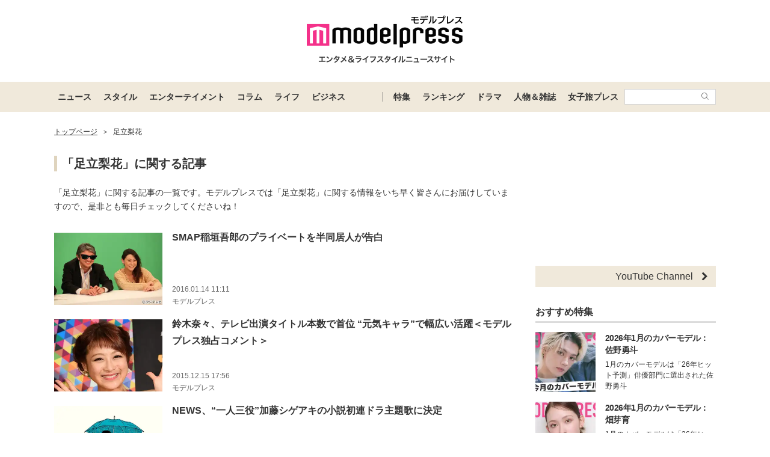

--- FILE ---
content_type: text/html; charset=UTF-8
request_url: https://mdpr.jp/tag/5284
body_size: 19375
content:
<!DOCTYPE html>
<html lang="ja">
<head>
    <meta charset="UTF-8">
    <meta name="viewport" content="width=device-width, initial-scale=1.0, minimum-scale=1.0">
            <title>「足立梨花」に関する記事 - モデルプレス</title>
        
    <script src="/static/js/common/library/detect.min.js?7ebbfe6b88cc670adba98544a7a09bd4"></script>


<script>
var ua = detect.parse(navigator.userAgent);
dataLayer = [{
'ua.browser.family': ua.browser.family,
'ua.browser.major': ua.browser.major,
'ua.browser.minor': ua.browser.minor,
'ua.browser.name': ua.browser.name,
'ua.browser.patch': ua.browser.patch,
'ua.browser.version': ua.browser.version,

'ua.device.family': ua.device.family,
'ua.device.manufacturer': ua.device.manufacturer,
'ua.device.type': ua.device.type,

'ua.os.family': ua.os.family,
'ua.os.major': ua.os.major,
'ua.os.minor': ua.os.minor,
'ua.os.name': ua.os.name,
'ua.os.patch': ua.os.patch,
'ua.os.version': ua.os.version
}];
</script>


<!-- content_group -->
<script>
window.dataLayer = window.dataLayer || [];
dataLayer.push({
content_group: "",
})
</script>
<!-- /content_group -->

<!-- Google Tag Manager -->
<script>(function(w,d,s,l,i){w[l]=w[l]||[];w[l].push({'gtm.start':
new Date().getTime(),event:'gtm.js'});var f=d.getElementsByTagName(s)[0],
j=d.createElement(s),dl=l!='dataLayer'?'&l='+l:'';j.async=true;j.src=
'https://www.googletagmanager.com/gtm.js?id='+i+dl;f.parentNode.insertBefore(j,f);
})(window,document,'script','dataLayer','GTM-5P9GXR');</script>
<!-- End Google Tag Manager -->


<script>
  window.googletag = window.googletag || {cmd: []};
  googletag.cmd.push(function() {
      googletag.pubads().setTargeting("Category", "");
  });
</script>
    
    <link rel="icon" type="image/x-icon" href="https://mdpr.jp/favicon.ico">
    <link rel="apple-touch-icon" href="https://img-mdpr.freetls.fastly.net/common/web/common/touch-icon.png">
    <link rel="manifest" href="/manifest.json">
            <link rel="canonical" href="https://mdpr.jp/model/detail/1262">
                    <script type="application/ld+json">[{"@context":"http://schema.org","@type":"BreadcrumbList","itemListElement":[{"@type":"ListItem","position":1,"item":{"@id":"https://mdpr.jp/","name":"トップページ"}}]}]</script>
        <meta name="robots" content="max-image-preview:large">
        <meta name="description" content="最新の足立梨花ニュースを画像や動画もあわせていち早くお届け！「モデルプレス」はファッション、モデル、恋愛、ヘア、コスメ、ネイル、ダイエット、ディズニー、スイーツ、カフェ、ドラマ、映画、音楽、海外セレブ、トラベルなどの最新情報をお届けします。" />


<meta property="og:site_name" content="モデルプレス - ライフスタイル・ファッションエンタメニュース">

    <meta property="og:title" content="「足立梨花」に関する記事 - モデルプレス" />
<meta property="og:type" content="website" />
<meta property="og:url" content="https://mdpr.jp/tag/5284" />
<meta property="og:locale" content="ja_JP" />
<meta property="og:description" content="最新の足立梨花ニュースを画像や動画もあわせていち早くお届け！「モデルプレス」はファッション、モデル、恋愛、ヘア、コスメ、ネイル、ダイエット、ディズニー、スイーツ、カフェ、ドラマ、映画、音楽、海外セレブ、トラベルなどの最新情報をお届けします。" />
<meta name="twitter:card" content="summary_large_image" />
<meta name="twitter:site" content="@modelpress">
<meta property="twitter:account_id" content="4503599627664887">
<meta property="fb:app_id" content="417738991626483">
<meta property="fb:admins" content="100002052951875">
<!--Facebook Instant Articleのmainのページ-->
<meta property="fb:pages" content="1621995998056978"/>
            <link rel="stylesheet" href="/static/css/pc/article/tag.css?56c9c1567080b43cc999ee4e1067ca3d">
    
            
        <!-- common -->
<!-- FLUX -->
<script
    async="async"
    src="https://www.googletagservices.com/tag/js/gpt.js"
></script>
<script>
    var googletag = googletag || {};
    googletag.cmd = googletag.cmd || [];
</script>
<script
    async="async"
    src="https://flux-cdn.com/client/00301/modelpress_00438.min.js"
></script>

<script
    async
    src="https://securepubads.g.doubleclick.net/tag/js/gpt.js"
></script>
<script>
    window.googletag = window.googletag || { cmd: [] };
    var google_interstitial_slot;
    googletag.cmd.push(function () {
        google_interstitial_slot = googletag.defineOutOfPageSlot(
            "/11025367/pc_mdpr_Interstitial",
            googletag.enums.OutOfPageFormat.INTERSTITIAL
        );
        if (google_interstitial_slot) {
            google_interstitial_slot.addService(googletag.pubads());
        }
        googletag.pubads().enableSingleRequest();
        googletag.enableServices();
        googletag.display(google_interstitial_slot);
    });
</script>

<!-- Google Ad block message -->
<script async src="https://fundingchoicesmessages.google.com/i/pub-8463293286684026?ers=1" nonce="wfgUAaTbPYr5QYfZjgyF_A"></script><script nonce="wfgUAaTbPYr5QYfZjgyF_A">(function() {function signalGooglefcPresent() {if (!window.frames['googlefcPresent']) {if (document.body) {const iframe = document.createElement('iframe'); iframe.style = 'width: 0; height: 0; border: none; z-index: -1000; left: -1000px; top: -1000px;'; iframe.style.display = 'none'; iframe.name = 'googlefcPresent'; document.body.appendChild(iframe);} else {setTimeout(signalGooglefcPresent, 0);}}}signalGooglefcPresent();})();</script>
<!-- Google Ad block message -->

<!-- GMO speed Tag -->
  <link rel="preload" href="https://cdn.gmossp-sp.jp/js/async/g932624/gc.js" as="script" />
  <link rel="preload" href="https://yads.c.yimg.jp/js/yads-async.js" as="script" />
  <script type="text/javascript" src="//cdn.taxel.jp/369/mg.js" async="" charset="UTF-8"></script>
<!-- /GMO speed Tag -->

<!-- Smile Wanted Tag -->
<script async src="https://csync.smilewanted.com?zoneCode={{mdpr.jp_hb_display}}"></script>
<!-- /Smile Wanted Tag -->

<!-- Zelto Tag -->
<script data-cfasync="false" type="text/javascript">
(function(w, d) {
	var s = d.createElement('script');
	s.src = '//cdn.adpushup.com/47133/adpushup.js';
	s.crossOrigin='anonymous'; 
	s.type = 'text/javascript'; s.async = true;
	(d.getElementsByTagName('head')[0] || d.getElementsByTagName('body')[0]).appendChild(s);
	w.adpushup = w.adpushup || {que:[]};
})(window, document);

</script>
<!-- /Zelto Tag -->
    </head>
<body class="">
    
    <!-- Google Tag Manager (noscript) -->
<noscript><iframe src="https://www.googletagmanager.com/ns.html?id=GTM-5P9GXR"
height="0" width="0" style="display:none;visibility:hidden"></iframe></noscript>
<!-- End Google Tag Manager (noscript) -->

    
    
    <header class="l-header">
    <div class="l-header__container">
                <a class="l-header__logo" href="/">
            <img src="https://img-mdpr.freetls.fastly.net/common/web/pc/logo_header_modelpress.png?quality=40&amp;auto=webp" width="259" height="80" alt="モデルプレス エンタメ&ライフスタイルニュースサイト">
        </a>
            </div>

    
    <nav class="l-globalNav" id="js-nav">
    <div class="l-globalNav__container">
        <div class="l-globalNav__items">
            <div class="l-globalNav__item js-nav-item" aria-expanded="false" aria-controls="menu-news">
                <a href="/topics/news" class="l-globalNav__link js-nav-link">ニュース</a>
                <div class="l-globalNav__menu js-menu" id="menu-news" aria-hidden="true">
                    <ul class="l-globalNav__list">
                        <li class="l-globalNav__listItem"><a class="l-globalNav__listLink" href="/topics">トピックス</a></li>
                        <li class="l-globalNav__listItem"><a class="l-globalNav__listLink" href="/news">ニュース</a></li>
                        <li class="l-globalNav__listItem"><a class="l-globalNav__listLink" href="/influencer">インフルエンサー</a></li>
                        <li class="l-globalNav__listItem"><a class="l-globalNav__listLink" href="/international">海外</a></li>
                        <li class="l-globalNav__listItem"><a class="l-globalNav__listLink" href="/interview">インタビュー</a></li>
                        <li class="l-globalNav__listItem"><a class="l-globalNav__listLink" href="/other">その他</a></li>
                        <li class="l-globalNav__listItem"><a class="l-globalNav__listLink" href="/provider/archives/modelpress">モデルプレスの記事一覧</a></li>
                        <li class="l-globalNav__listItem"><a class="l-globalNav__listLink" href="/provider/archives/other">他社の提供記事一覧</a></li>
                        <li class="l-globalNav__listItem"><a class="l-globalNav__listLink" href="/provider">提供元一覧</a></li>
                    </ul>
                </div>
            </div>
            <div class="l-globalNav__item js-nav-item" aria-expanded="false" aria-controls="menu-style">
                <a href="/topics/style" class="l-globalNav__link js-nav-link">スタイル</a>
                <div class="l-globalNav__menu js-menu" id="menu-style" aria-hidden="true">
                    <ul class="l-globalNav__list">
                        <li class="l-globalNav__listItem"><a class="l-globalNav__listLink" href="/fashion-news">ファッションニュース</a></li>
                        <li class="l-globalNav__listItem"><a class="l-globalNav__listLink" href="/fashion">ファッション</a></li>
                        <li class="l-globalNav__listItem"><a class="l-globalNav__listLink" href="/diet">ダイエット</a></li>
                        <li class="l-globalNav__listItem"><a class="l-globalNav__listLink" href="/beauty">美容</a></li>
                    </ul>
                </div>
            </div>
            <div class="l-globalNav__item js-nav-item" aria-expanded="false" aria-controls="menu-entertainment">
                <a href="/topics/entertainment" class="l-globalNav__link js-nav-link">エンターテイメント</a>
                <div class="l-globalNav__menu js-menu" id="menu-entertainment" aria-hidden="true">
                    <ul class="l-globalNav__list">
                        <li class="l-globalNav__listItem"><a class="l-globalNav__listLink" href="/drama">ドラマニュース</a></li>
                        <li class="l-globalNav__listItem"><a class="l-globalNav__listLink" href="/music">音楽</a></li>
                        <li class="l-globalNav__listItem"><a class="l-globalNav__listLink" href="/cinema">映画</a></li>
                        <li class="l-globalNav__listItem"><a class="l-globalNav__listLink" href="/tv">テレビ</a></li>
                        <li class="l-globalNav__listItem"><a class="l-globalNav__listLink" href="/k-enta">韓国エンタメ</a></li>
                        <li class="l-globalNav__listItem"><a class="l-globalNav__listLink" href="/disney">ディズニー情報</a></li>
                        <li class="l-globalNav__listItem"><a class="l-globalNav__listLink" href="/nft">NFT</a></li>
                    </ul>
                </div>
            </div>
            <div class="l-globalNav__item js-nav-item" aria-expanded="false" aria-controls="menu-column">
                <a href="/topics/column" class="l-globalNav__link js-nav-link">コラム</a>
                <div class="l-globalNav__menu js-menu" id="menu-column" aria-hidden="true">
                    <ul class="l-globalNav__list">
                        <li class="l-globalNav__listItem"><a class="l-globalNav__listLink" href="/column">コラム</a></li>
                        <li class="l-globalNav__listItem"><a class="l-globalNav__listLink" href="/fortune">恋愛占い</a></li>
                    </ul>
                </div>
            </div>
            <div class="l-globalNav__item js-nav-item" aria-expanded="false" aria-controls="menu-life">
                <a href="/topics/life" class="l-globalNav__link js-nav-link">ライフ</a>
                <div class="l-globalNav__menu js-menu" id="menu-life" aria-hidden="true">
                    <ul class="l-globalNav__list">
                        <li class="l-globalNav__listItem"><a class="l-globalNav__listLink" href="/travel">トラベル</a></li>
                        <li class="l-globalNav__listItem"><a class="l-globalNav__listLink" href="/gourmet">グルメ</a></li>
                        <li class="l-globalNav__listItem"><a class="l-globalNav__listLink" href="/wedding">結婚</a></li>
                        <li class="l-globalNav__listItem"><a class="l-globalNav__listLink" href="/mama">ママ</a></li>
                    </ul>
                </div>
            </div>
            <div class="l-globalNav__item js-nav-item" aria-expanded="false" aria-controls="menu-business">
                <a href="/topics/business" class="l-globalNav__link js-nav-link">ビジネス</a>
                <div class="l-globalNav__menu js-menu" id="menu-business" aria-hidden="true">
                    <ul class="l-globalNav__list">
                        <li class="l-globalNav__listItem"><a class="l-globalNav__listLink" href="/specials">スペシャル</a></li>
                        <li class="l-globalNav__listItem"><a class="l-globalNav__listLink" href="/executive">経営者</a></li>
                    </ul>
                </div>
            </div>
        </div>
        <div class="l-globalNav__items l-globalNav__Items--sub">
            <div class="l-globalNav__item js-nav-item">
                <a href="/collabo" class="l-globalNav__link">特集</a>
            </div>
            <div class="l-globalNav__item js-nav-item" aria-expanded="false" aria-controls="menu-ranking">
                <a href="/ranking/news" class="l-globalNav__link js-nav-link">ランキング</a>
                <div class="l-globalNav__menu js-menu" id="menu-ranking" aria-hidden="true">
                    <ul class="l-globalNav__list">
                        <li class="l-globalNav__listItem"><a class="l-globalNav__listLink" href="/ranking/news">ニュースランキング</a></li>
                        <li class="l-globalNav__listItem"><a class="l-globalNav__listLink" href="/ranking/model">人物ランキング</a></li>
                        <li class="l-globalNav__listItem"><a class="l-globalNav__listLink" href="/ranking/magazine">雑誌ランキング</a></li>
                        <li class="l-globalNav__listItem"><a class="l-globalNav__listLink" href="/ranking/photo">画像ランキング</a></li>
                    </ul>
                </div>
            </div>
            <div class="l-globalNav__item js-nav-item">
                <a href="/dramas" class="l-globalNav__link">ドラマ</a>
            </div>
            <div class="l-globalNav__item js-nav-item" aria-expanded="false" aria-controls="menu-model">
                <a href="/model" class="l-globalNav__link js-nav-link">人物＆雑誌</a>
                <div class="l-globalNav__menu js-menu" id="menu-model" aria-hidden="true">
                    <ul class="l-globalNav__list">
                        <li class="l-globalNav__listItem"><a class="l-globalNav__listLink" href="/model">人物一覧</a></li>
                        <li class="l-globalNav__listItem"><a class="l-globalNav__listLink" href="/magazine">雑誌ROOM</a></li>
                    </ul>
                </div>
            </div>
            <div class="l-globalNav__item js-nav-item">
                <a href="https://travel.mdpr.jp/" class="l-globalNav__link js-nav-link">女子旅プレス</a>
            </div>
            <div class="l-globalNav__search">
                <form action="search" class="l-globalNav__searchForm" id="js-nav-searchForm">
                    <input type="text" value="" class="l-globalNav__searchInput js-searchForm__input" />
                    <button class="l-globalNav__searchButton">
                        <svg class="l-globalNav__searchIcon"  role="img"><use xmlns:xlink="http://www.w3.org/1999/xlink" xlink:href="/static/images/icon/sprite.svg?d4e5aee3463363fc2630efee8da54b4a#icon_search"></use></svg>
                    </button>
                </form>
            </div>
        </div>
    </div>
</nav>
</header>

    
    
    
    
    <div id="contents" class="l-contents ">
        
        <main id="js-main-content" class="l-contents__main">
                            
                                                        <section id="breadcrumb" class="c-breadcrumb ">
    <a href="/" class="c-breadcrumb__link"><span class="c-breadcrumb__link--text">トップページ</span></a><span class="c-breadcrumb__separator">&gt;</span><span class="c-breadcrumb__link--text">足立梨花</span>
</section>
                            
            
                
    
    <header class="pg-articleTag__header">
        <h1 class="c-headingBurette">「足立梨花」に関する記事</h1>
        <p class="c-text">
            「足立梨花」に関する記事の一覧です。モデルプレスでは「足立梨花」に関する情報をいち早く皆さんにお届けしていますので、是非とも毎日チェックしてくださいね！
        </p>
    </header>

    <div>
        <ol>
                    <li class="p-articleListItem">
    <a href="/news/1557462" class="p-articleListItem__link">
        <div class="p-articleListItem__thumbnail">
                        <img class="p-articleListItem__thumbnailImage" src="https://img-mdpr.freetls.fastly.net/article/6AqE/nm/6AqEHqCdR_PZ1fgAYNVK5b1IhmTbnb8rlAPza9cpbsg.jpg?width=360&amp;enable=upscale&amp;crop=180:120,offset-y0&amp;auto=webp&amp;quality=50" alt="" width="360" height="240">
        </div>
        <div class="p-articleListItem__body">
            <p class="p-articleListItem__title"><span>SMAP稲垣吾郎のプライベートを半同居人が告白</span></p>
            <div class="p-articleListItem__meta">
                <p class="c-textMeta p-articleListItem__date">
                    <time datetime="2016-01-14 11:11">2016.01.14 11:11</time>
                </p>
                <p class="c-textMeta p-articleListItem__vender">
                    モデルプレス
                                    </p>
            </div>
        </div>
    </a>
</li>
                    <li class="p-articleListItem">
    <a href="/news/1549908" class="p-articleListItem__link">
        <div class="p-articleListItem__thumbnail">
                        <img class="p-articleListItem__thumbnailImage" src="https://img-mdpr.freetls.fastly.net/article/8sKF/nm/8sKFEbw10wKaprU1xHgLslSUuQWSPcfSTRHTRkjBVCg.jpg?width=360&amp;enable=upscale&amp;crop=180:120,offset-y0&amp;auto=webp&amp;quality=50" alt="" width="360" height="240">
        </div>
        <div class="p-articleListItem__body">
            <p class="p-articleListItem__title"><span>鈴木奈々、テレビ出演タイトル本数で首位 “元気キャラ”で幅広い活躍＜モデルプレス独占コメント＞</span></p>
            <div class="p-articleListItem__meta">
                <p class="c-textMeta p-articleListItem__date">
                    <time datetime="2015-12-15 17:56">2015.12.15 17:56</time>
                </p>
                <p class="c-textMeta p-articleListItem__vender">
                    モデルプレス
                                    </p>
            </div>
        </div>
    </a>
</li>
                    <li class="p-articleListItem">
    <a href="/news/1547030" class="p-articleListItem__link">
        <div class="p-articleListItem__thumbnail">
                        <img class="p-articleListItem__thumbnailImage" src="https://img-mdpr.freetls.fastly.net/article/lnvX/nm/lnvX7USbrqo6ZbaU7RcfYAMXk_LbEZn4WijS1GtGzhI.jpg?width=360&amp;enable=upscale&amp;crop=180:120,offset-y0&amp;auto=webp&amp;quality=50" alt="" width="360" height="240">
        </div>
        <div class="p-articleListItem__body">
            <p class="p-articleListItem__title"><span>NEWS、“一人三役”加藤シゲアキの小説初連ドラ主題歌に決定</span></p>
            <div class="p-articleListItem__meta">
                <p class="c-textMeta p-articleListItem__date">
                    <time datetime="2015-12-03 11:56">2015.12.03 11:56</time>
                </p>
                <p class="c-textMeta p-articleListItem__vender">
                    モデルプレス
                                    </p>
            </div>
        </div>
    </a>
</li>
                    <li class="p-articleListItem">
    <a href="/news/1546333" class="p-articleListItem__link">
        <div class="p-articleListItem__thumbnail">
                        <img class="p-articleListItem__thumbnailImage" src="https://img-mdpr.freetls.fastly.net/article/JY3r/nm/JY3r_vp5dxIVVSfj9v5N4yt_kueJgcX15oDarRKZe0s.jpg?width=360&amp;enable=upscale&amp;crop=180:120,offset-y0&amp;auto=webp&amp;quality=50" alt="" width="360" height="240">
        </div>
        <div class="p-articleListItem__body">
            <p class="p-articleListItem__title"><span>壁ドン・顎クイに続く“胸きゅん”シチュエーションは？スピードワゴン小沢が紹介</span></p>
            <div class="p-articleListItem__meta">
                <p class="c-textMeta p-articleListItem__date">
                    <time datetime="2015-11-30 21:05">2015.11.30 21:05</time>
                </p>
                <p class="c-textMeta p-articleListItem__vender">
                    モデルプレス
                                    </p>
            </div>
        </div>
    </a>
</li>
                    <li class="p-articleListItem">
    <a href="/cinema/1544098" class="p-articleListItem__link">
        <div class="p-articleListItem__thumbnail">
                        <img class="p-articleListItem__thumbnailImage" src="https://img-mdpr.freetls.fastly.net/article/oDTV/nm/oDTVJQNaxit78BPdzMRicRTCYfftb3dFCn34ZjVzw6A.jpg?width=360&amp;enable=upscale&amp;crop=180:120,offset-y0&amp;auto=webp&amp;quality=50" alt="" width="360" height="240">
        </div>
        <div class="p-articleListItem__body">
            <p class="p-articleListItem__title"><span>AKB48島崎遥香、初挑戦に「気合入ってます」</span></p>
            <div class="p-articleListItem__meta">
                <p class="c-textMeta p-articleListItem__date">
                    <time datetime="2015-11-21 18:37">2015.11.21 18:37</time>
                </p>
                <p class="c-textMeta p-articleListItem__vender">
                    モデルプレス
                                    </p>
            </div>
        </div>
    </a>
</li>
                    <li class="p-articleListItem">
    <a href="/news/1542971" class="p-articleListItem__link">
        <div class="p-articleListItem__thumbnail">
                        <img class="p-articleListItem__thumbnailImage" src="https://img-mdpr.freetls.fastly.net/article/9ha6/nm/9ha6rSDMtZ-iUAM7pBax6lpW8MH-B4VScl-lIiK3V30.jpg?width=360&amp;enable=upscale&amp;crop=180:120,offset-y0&amp;auto=webp&amp;quality=50" alt="" width="360" height="240">
        </div>
        <div class="p-articleListItem__body">
            <p class="p-articleListItem__title"><span>NEWS加藤シゲアキ小説が初連ドラ化　桐山漣主演で“生と性”をテーマに描く＜コメント到着＞</span></p>
            <div class="p-articleListItem__meta">
                <p class="c-textMeta p-articleListItem__date">
                    <time datetime="2015-11-17 11:04">2015.11.17 11:04</time>
                </p>
                <p class="c-textMeta p-articleListItem__vender">
                    モデルプレス
                                    </p>
            </div>
        </div>
    </a>
</li>
                    <li class="p-articleListItem">
    <a href="/interview/1542753" class="p-articleListItem__link">
        <div class="p-articleListItem__thumbnail">
                        <img class="p-articleListItem__thumbnailImage" src="https://img-mdpr.freetls.fastly.net/article/6iBM/nm/6iBMkI81dSm0DTcgLbsEa8agRrsPty9RkDjtwnqAEP8.jpg?width=360&amp;enable=upscale&amp;crop=180:120,offset-y0&amp;auto=webp&amp;quality=50" alt="" width="360" height="240">
        </div>
        <div class="p-articleListItem__body">
            <p class="p-articleListItem__title"><span>AKB48島崎遥香「できるまでやる」負けず嫌いな一面 “許せないこと”も明かす＜モデルプレスインタビュー＞</span></p>
            <div class="p-articleListItem__meta">
                <p class="c-textMeta p-articleListItem__date">
                    <time datetime="2015-11-16 18:00">2015.11.16 18:00</time>
                </p>
                <p class="c-textMeta p-articleListItem__vender">
                    モデルプレス
                                    </p>
            </div>
        </div>
    </a>
</li>
                    <li class="p-articleListItem">
    <a href="/news/1542781" class="p-articleListItem__link">
        <div class="p-articleListItem__thumbnail">
                        <img class="p-articleListItem__thumbnailImage" src="https://img-mdpr.freetls.fastly.net/article/hK-6/nm/hK-6ZMc442LOOupPdkS6Jomsdh7-09kK4EJviu7xYlo.jpg?width=360&amp;enable=upscale&amp;crop=180:120,offset-y0&amp;auto=webp&amp;quality=50" alt="" width="360" height="240">
        </div>
        <div class="p-articleListItem__body">
            <p class="p-articleListItem__title"><span>ダレノガレ明美が“ネイルクイーン”に　念願の初受賞に歓喜</span></p>
            <div class="p-articleListItem__meta">
                <p class="c-textMeta p-articleListItem__date">
                    <time datetime="2015-11-16 16:56">2015.11.16 16:56</time>
                </p>
                <p class="c-textMeta p-articleListItem__vender">
                    モデルプレス
                                    </p>
            </div>
        </div>
    </a>
</li>
                    <li class="p-articleListItem">
    <a href="/news/1542798" class="p-articleListItem__link">
        <div class="p-articleListItem__thumbnail">
                        <img class="p-articleListItem__thumbnailImage" src="https://img-mdpr.freetls.fastly.net/article/EFow/nm/EFowiOdE6Bu8wRlcD1A-Skjs8FxThTWdJy2FBEhyT64.jpg?width=360&amp;enable=upscale&amp;crop=180:120,offset-y0&amp;auto=webp&amp;quality=50" alt="" width="360" height="240">
        </div>
        <div class="p-articleListItem__body">
            <p class="p-articleListItem__title"><span>ピーター、急逝の阿藤快さんに追悼コメント 「下町ロケット」で共演</span></p>
            <div class="p-articleListItem__meta">
                <p class="c-textMeta p-articleListItem__date">
                    <time datetime="2015-11-16 16:48">2015.11.16 16:48</time>
                </p>
                <p class="c-textMeta p-articleListItem__vender">
                    モデルプレス
                                    </p>
            </div>
        </div>
    </a>
</li>
                    <li class="p-articleListItem">
    <a href="/news/1542782" class="p-articleListItem__link">
        <div class="p-articleListItem__thumbnail">
                        <img class="p-articleListItem__thumbnailImage" src="https://img-mdpr.freetls.fastly.net/article/rCtx/nm/rCtxnBnmHdQK_rH9Y9-ZdKlYiBmNxPgzFMvls_M5klc.jpg?width=360&amp;enable=upscale&amp;crop=180:120,offset-y0&amp;auto=webp&amp;quality=50" alt="" width="360" height="240">
        </div>
        <div class="p-articleListItem__body">
            <p class="p-articleListItem__title"><span>GENKING、ネイル歴8ヶ月も高い美意識 “メンズ部門”受賞に「すごく光栄」</span></p>
            <div class="p-articleListItem__meta">
                <p class="c-textMeta p-articleListItem__date">
                    <time datetime="2015-11-16 16:19">2015.11.16 16:19</time>
                </p>
                <p class="c-textMeta p-articleListItem__vender">
                    モデルプレス
                                    </p>
            </div>
        </div>
    </a>
</li>
                    <li class="p-articleListItem">
    <a href="/news/1542778" class="p-articleListItem__link">
        <div class="p-articleListItem__thumbnail">
                        <img class="p-articleListItem__thumbnailImage" src="https://img-mdpr.freetls.fastly.net/article/W8QV/nm/W8QVnEEevbaB7hkOegEDlWgL-482x4zOolVm0VKcpME.jpg?width=360&amp;enable=upscale&amp;crop=180:120,offset-y0&amp;auto=webp&amp;quality=50" alt="" width="360" height="240">
        </div>
        <div class="p-articleListItem__body">
            <p class="p-articleListItem__title"><span>おのののか「見るたびにキュンキュン」“日々のトキメキ”明かす</span></p>
            <div class="p-articleListItem__meta">
                <p class="c-textMeta p-articleListItem__date">
                    <time datetime="2015-11-16 15:48">2015.11.16 15:48</time>
                </p>
                <p class="c-textMeta p-articleListItem__vender">
                    モデルプレス
                                    </p>
            </div>
        </div>
    </a>
</li>
                    <li class="p-articleListItem">
    <a href="/news/1542777" class="p-articleListItem__link">
        <div class="p-articleListItem__thumbnail">
                        <img class="p-articleListItem__thumbnailImage" src="https://img-mdpr.freetls.fastly.net/article/7Dex/nm/7DexWz-GgTME8nRbHpBDdLKnGtFoSGiQGXPQuFkxnnc.jpg?width=360&amp;enable=upscale&amp;crop=180:120,offset-y0&amp;auto=webp&amp;quality=50" alt="" width="360" height="240">
        </div>
        <div class="p-articleListItem__body">
            <p class="p-articleListItem__title"><span>足立梨花、過去のコンプレックスを告白「すごく嫌いでした」</span></p>
            <div class="p-articleListItem__meta">
                <p class="c-textMeta p-articleListItem__date">
                    <time datetime="2015-11-16 15:43">2015.11.16 15:43</time>
                </p>
                <p class="c-textMeta p-articleListItem__vender">
                    モデルプレス
                                    </p>
            </div>
        </div>
    </a>
</li>
                    <li class="p-articleListItem">
    <a href="/news/1542769" class="p-articleListItem__link">
        <div class="p-articleListItem__thumbnail">
                        <img class="p-articleListItem__thumbnailImage" src="https://img-mdpr.freetls.fastly.net/article/Ch6r/nm/Ch6rxcEXa6bQyAPDL2Y5xoERbA0q1X-hAzyZS6bXoK0.jpg?width=360&amp;enable=upscale&amp;crop=180:120,offset-y0&amp;auto=webp&amp;quality=50" alt="" width="360" height="240">
        </div>
        <div class="p-articleListItem__body">
            <p class="p-articleListItem__title"><span>橋本環奈、“ファーストネイル”お披露目「学校の規則でネイルができない」</span></p>
            <div class="p-articleListItem__meta">
                <p class="c-textMeta p-articleListItem__date">
                    <time datetime="2015-11-16 15:02">2015.11.16 15:02</time>
                </p>
                <p class="c-textMeta p-articleListItem__vender">
                    モデルプレス
                                    </p>
            </div>
        </div>
    </a>
</li>
                    <li class="p-articleListItem">
    <a href="/news/1542767" class="p-articleListItem__link">
        <div class="p-articleListItem__thumbnail">
                        <img class="p-articleListItem__thumbnailImage" src="https://img-mdpr.freetls.fastly.net/article/9VZJ/nm/9VZJXcgB2KL56BeWe9Ap0z5Y-VjgTaqUWc0BBe837ho.jpg?width=360&amp;enable=upscale&amp;crop=180:120,offset-y0&amp;auto=webp&amp;quality=50" alt="" width="360" height="240">
        </div>
        <div class="p-articleListItem__body">
            <p class="p-articleListItem__title"><span>南明奈、5時間かけて完成した“ド派手ロングネイル”披露</span></p>
            <div class="p-articleListItem__meta">
                <p class="c-textMeta p-articleListItem__date">
                    <time datetime="2015-11-16 14:29">2015.11.16 14:29</time>
                </p>
                <p class="c-textMeta p-articleListItem__vender">
                    モデルプレス
                                    </p>
            </div>
        </div>
    </a>
</li>
                    <li class="p-articleListItem">
    <a href="/news/1538203" class="p-articleListItem__link">
        <div class="p-articleListItem__thumbnail">
                        <img class="p-articleListItem__thumbnailImage" src="https://img-mdpr.freetls.fastly.net/article/i_so/nm/i_soBNAd8p_uGkrfBu2ft2eCQfQ5Ow3gIaQIX9eTv8Y.jpg?width=360&amp;enable=upscale&amp;crop=180:120,offset-y0&amp;auto=webp&amp;quality=50" alt="" width="360" height="240">
        </div>
        <div class="p-articleListItem__body">
            <p class="p-articleListItem__title"><span>足立梨花、“勝負服”に「ちょっと恥ずかしい」</span></p>
            <div class="p-articleListItem__meta">
                <p class="c-textMeta p-articleListItem__date">
                    <time datetime="2015-10-30 15:11">2015.10.30 15:11</time>
                </p>
                <p class="c-textMeta p-articleListItem__vender">
                    モデルプレス
                                    </p>
            </div>
        </div>
    </a>
</li>
                    <li class="p-articleListItem">
    <a href="/cinema/1537783" class="p-articleListItem__link">
        <div class="p-articleListItem__thumbnail">
                        <img class="p-articleListItem__thumbnailImage" src="https://img-mdpr.freetls.fastly.net/article/L6Wh/nm/L6WhPGWY5bUisdiAesghI9Awul3XZV2dclNp4NommzY.jpg?width=360&amp;enable=upscale&amp;crop=180:120,offset-y0&amp;auto=webp&amp;quality=50" alt="" width="360" height="240">
        </div>
        <div class="p-articleListItem__body">
            <p class="p-articleListItem__title"><span>AKB48島崎遥香、足立梨花“ホラーより怖いもの”明かす</span></p>
            <div class="p-articleListItem__meta">
                <p class="c-textMeta p-articleListItem__date">
                    <time datetime="2015-10-28 21:30">2015.10.28 21:30</time>
                </p>
                <p class="c-textMeta p-articleListItem__vender">
                    モデルプレス
                                    </p>
            </div>
        </div>
    </a>
</li>
                    <li class="p-articleListItem">
    <a href="/cinema/1537733" class="p-articleListItem__link">
        <div class="p-articleListItem__thumbnail">
                        <img class="p-articleListItem__thumbnailImage" src="https://img-mdpr.freetls.fastly.net/article/JLrB/nm/JLrBQMdDZuKtq7ZnQon8WwKZKYbtVyupLB1DjAk1RQQ.jpg?width=360&amp;enable=upscale&amp;crop=180:120,offset-y0&amp;auto=webp&amp;quality=50" alt="" width="360" height="240">
        </div>
        <div class="p-articleListItem__body">
            <p class="p-articleListItem__title"><span>AKB48島崎遥香「悔しい部分も見つかった」「できることを一生懸命やった」</span></p>
            <div class="p-articleListItem__meta">
                <p class="c-textMeta p-articleListItem__date">
                    <time datetime="2015-10-28 20:54">2015.10.28 20:54</time>
                </p>
                <p class="c-textMeta p-articleListItem__vender">
                    モデルプレス
                                    </p>
            </div>
        </div>
    </a>
</li>
                    <li class="p-articleListItem">
    <a href="/news/1535616" class="p-articleListItem__link">
        <div class="p-articleListItem__thumbnail">
                        <img class="p-articleListItem__thumbnailImage" src="https://img-mdpr.freetls.fastly.net/article/s9uz/nm/s9uzbm8pQRDlCzJ2PvBf2qU6qrJKNTFt7je81ygHYXk.jpg?width=360&amp;enable=upscale&amp;crop=180:120,offset-y0&amp;auto=webp&amp;quality=50" alt="" width="360" height="240">
        </div>
        <div class="p-articleListItem__body">
            <p class="p-articleListItem__title"><span>足立梨花、彼氏ゲットへ「来年までには」</span></p>
            <div class="p-articleListItem__meta">
                <p class="c-textMeta p-articleListItem__date">
                    <time datetime="2015-10-21 21:01">2015.10.21 21:01</time>
                </p>
                <p class="c-textMeta p-articleListItem__vender">
                    モデルプレス
                                    </p>
            </div>
        </div>
    </a>
</li>
                    <li class="p-articleListItem">
    <a href="/news/1528213" class="p-articleListItem__link">
        <div class="p-articleListItem__thumbnail">
                        <img class="p-articleListItem__thumbnailImage" src="https://img-mdpr.freetls.fastly.net/article/4DQy/nm/4DQyPYLvsK1HcRTsp819eE9PJnjUjeKHU-RSzyFfw1c.jpg?width=360&amp;enable=upscale&amp;crop=180:120,offset-y0&amp;auto=webp&amp;quality=50" alt="" width="360" height="240">
        </div>
        <div class="p-articleListItem__body">
            <p class="p-articleListItem__title"><span>“完全悪女”菜々緒×足立梨花「ゾクゾクする」攻防戦　撮影現場で見せた気迫＜独占コメント＞</span></p>
            <div class="p-articleListItem__meta">
                <p class="c-textMeta p-articleListItem__date">
                    <time datetime="2015-10-08 06:00">2015.10.08 06:00</time>
                </p>
                <p class="c-textMeta p-articleListItem__vender">
                    モデルプレス
                                    </p>
            </div>
        </div>
    </a>
</li>
                    <li class="p-articleListItem">
    <a href="/news/1527094" class="p-articleListItem__link">
        <div class="p-articleListItem__thumbnail">
                        <img class="p-articleListItem__thumbnailImage" src="https://img-mdpr.freetls.fastly.net/article/7fbh/nm/7fbhQrS686xj5PPGJwBCn6tG-9HEAJ-AZZbeFreL6Vg.jpg?width=360&amp;enable=upscale&amp;crop=180:120,offset-y0&amp;auto=webp&amp;quality=50" alt="" width="360" height="240">
        </div>
        <div class="p-articleListItem__body">
            <p class="p-articleListItem__title"><span>足立梨花「隠していたわけでは…」新事実発覚に共演者が驚き</span></p>
            <div class="p-articleListItem__meta">
                <p class="c-textMeta p-articleListItem__date">
                    <time datetime="2015-09-26 20:41">2015.09.26 20:41</time>
                </p>
                <p class="c-textMeta p-articleListItem__vender">
                    モデルプレス
                                    </p>
            </div>
        </div>
    </a>
</li>
                    <li class="p-articleListItem">
    <a href="/news/1526302" class="p-articleListItem__link">
        <div class="p-articleListItem__thumbnail">
                        <img class="p-articleListItem__thumbnailImage" src="https://img-mdpr.freetls.fastly.net/article/HOvJ/nm/HOvJDaR1JrtxVDHBZZ9m7Jpisnj-IUhU5k6S2ONcozA.jpg?width=360&amp;enable=upscale&amp;crop=180:120,offset-y0&amp;auto=webp&amp;quality=50" alt="" width="360" height="240">
        </div>
        <div class="p-articleListItem__body">
            <p class="p-articleListItem__title"><span>小島瑠璃子、感極まり涙　共演者からツッコミ「仕事とらないで」</span></p>
            <div class="p-articleListItem__meta">
                <p class="c-textMeta p-articleListItem__date">
                    <time datetime="2015-09-24 15:51">2015.09.24 15:51</time>
                </p>
                <p class="c-textMeta p-articleListItem__vender">
                    モデルプレス
                                    </p>
            </div>
        </div>
    </a>
</li>
                    <li class="p-articleListItem">
    <a href="/news/1526048" class="p-articleListItem__link">
        <div class="p-articleListItem__thumbnail">
                        <img class="p-articleListItem__thumbnailImage" src="https://img-mdpr.freetls.fastly.net/article/eL_F/nm/eL_FaEW0R5Lftf4FPzNd4mBpI-0B-o7XIc_6Cvplf9Y.jpg?width=360&amp;enable=upscale&amp;crop=180:120,offset-y0&amp;auto=webp&amp;quality=50" alt="" width="360" height="240">
        </div>
        <div class="p-articleListItem__body">
            <p class="p-articleListItem__title"><span>ホリプロTSCグランプリ、3万9702人の頂点の素顔に迫る 福士蒼汰にラブコール</span></p>
            <div class="p-articleListItem__meta">
                <p class="c-textMeta p-articleListItem__date">
                    <time datetime="2015-09-23 19:56">2015.09.23 19:56</time>
                </p>
                <p class="c-textMeta p-articleListItem__vender">
                    モデルプレス
                                    </p>
            </div>
        </div>
    </a>
</li>
                    <li class="p-articleListItem">
    <a href="/news/1525920" class="p-articleListItem__link">
        <div class="p-articleListItem__thumbnail">
                        <img class="p-articleListItem__thumbnailImage" src="https://img-mdpr.freetls.fastly.net/article/kkYS/nm/kkYSr24IgLUDe4JolTEc3NclhuOXb-H4tXZj-4wgbDs.jpg?width=360&amp;enable=upscale&amp;crop=180:120,offset-y0&amp;auto=webp&amp;quality=50" alt="" width="360" height="240">
        </div>
        <div class="p-articleListItem__body">
            <p class="p-articleListItem__title"><span>ホリプロTSC、グランプリは京都の15歳 フレッシュな笑顔で審査員を虜に</span></p>
            <div class="p-articleListItem__meta">
                <p class="c-textMeta p-articleListItem__date">
                    <time datetime="2015-09-23 18:31">2015.09.23 18:31</time>
                </p>
                <p class="c-textMeta p-articleListItem__vender">
                    モデルプレス
                                    </p>
            </div>
        </div>
    </a>
</li>
                    <li class="p-articleListItem">
    <a href="/news/1519387" class="p-articleListItem__link">
        <div class="p-articleListItem__thumbnail">
                        <img class="p-articleListItem__thumbnailImage" src="https://img-mdpr.freetls.fastly.net/article/90Wu/nm/90Wu9t-XEgfArcN9N1khkWn4dGnBDMdwLirS9QCZ4Pw.jpg?width=360&amp;enable=upscale&amp;crop=180:120,offset-y0&amp;auto=webp&amp;quality=50" alt="" width="360" height="240">
        </div>
        <div class="p-articleListItem__body">
            <p class="p-articleListItem__title"><span>足立梨花の美ボディを絶賛「彼女は本当は…」</span></p>
            <div class="p-articleListItem__meta">
                <p class="c-textMeta p-articleListItem__date">
                    <time datetime="2015-09-04 20:42">2015.09.04 20:42</time>
                </p>
                <p class="c-textMeta p-articleListItem__vender">
                    モデルプレス
                                    </p>
            </div>
        </div>
    </a>
</li>
                    <li class="p-articleListItem">
    <a href="/news/1516827" class="p-articleListItem__link">
        <div class="p-articleListItem__thumbnail">
                        <img class="p-articleListItem__thumbnailImage" src="https://img-mdpr.freetls.fastly.net/article/-5sH/nm/-5sH9fVKbYHStekNby2NK3AN5N7eidmdDCoCmqVHXFo.jpg?width=360&amp;enable=upscale&amp;crop=180:120,offset-y0&amp;auto=webp&amp;quality=50" alt="" width="360" height="240">
        </div>
        <div class="p-articleListItem__body">
            <p class="p-articleListItem__title"><span>足立梨花、“結婚計画”を明かす「早くしなくちゃ！」</span></p>
            <div class="p-articleListItem__meta">
                <p class="c-textMeta p-articleListItem__date">
                    <time datetime="2015-08-27 20:13">2015.08.27 20:13</time>
                </p>
                <p class="c-textMeta p-articleListItem__vender">
                    モデルプレス
                                    </p>
            </div>
        </div>
    </a>
</li>
                    <li class="p-articleListItem">
    <a href="/news/1515797" class="p-articleListItem__link">
        <div class="p-articleListItem__thumbnail">
                        <img class="p-articleListItem__thumbnailImage" src="https://img-mdpr.freetls.fastly.net/article/oQDU/nm/oQDUc0eqJjUaaRyDGmq6Zy36KbwpvHewuiBiK4zHr_o.jpg?width=360&amp;enable=upscale&amp;crop=180:120,offset-y0&amp;auto=webp&amp;quality=50" alt="" width="360" height="240">
        </div>
        <div class="p-articleListItem__body">
            <p class="p-articleListItem__title"><span>足立梨花「やられたい！」願望を告白</span></p>
            <div class="p-articleListItem__meta">
                <p class="c-textMeta p-articleListItem__date">
                    <time datetime="2015-08-25 10:42">2015.08.25 10:42</time>
                </p>
                <p class="c-textMeta p-articleListItem__vender">
                    モデルプレス
                                    </p>
            </div>
        </div>
    </a>
</li>
                    <li class="p-articleListItem">
    <a href="/news/1514737" class="p-articleListItem__link">
        <div class="p-articleListItem__thumbnail">
                        <img class="p-articleListItem__thumbnailImage" src="https://img-mdpr.freetls.fastly.net/article/sEU8/nm/sEU88Cya5AQIx-7YzhMFlIumFy4It9lz_xqlyhMcKk8.jpg?width=360&amp;enable=upscale&amp;crop=180:120,offset-y0&amp;auto=webp&amp;quality=50" alt="" width="360" height="240">
        </div>
        <div class="p-articleListItem__body">
            <p class="p-articleListItem__title"><span>元NMB48山田菜々、モーニング娘。との意外な過去を明かす</span></p>
            <div class="p-articleListItem__meta">
                <p class="c-textMeta p-articleListItem__date">
                    <time datetime="2015-08-21 15:05">2015.08.21 15:05</time>
                </p>
                <p class="c-textMeta p-articleListItem__vender">
                    モデルプレス
                                    </p>
            </div>
        </div>
    </a>
</li>
                    <li class="p-articleListItem">
    <a href="/news/1512381" class="p-articleListItem__link">
        <div class="p-articleListItem__thumbnail">
                        <img class="p-articleListItem__thumbnailImage" src="https://img-mdpr.freetls.fastly.net/article/enOP/nm/enOPzNJZzSrg2UhGCbmm5l9nMANhISo-8iNioqxN4bM.jpg?width=360&amp;enable=upscale&amp;crop=180:120,offset-y0&amp;auto=webp&amp;quality=50" alt="" width="360" height="240">
        </div>
        <div class="p-articleListItem__body">
            <p class="p-articleListItem__title"><span>大倉士門・足立梨花・山田菜々、意外な過去を赤裸々告白</span></p>
            <div class="p-articleListItem__meta">
                <p class="c-textMeta p-articleListItem__date">
                    <time datetime="2015-08-14 13:25">2015.08.14 13:25</time>
                </p>
                <p class="c-textMeta p-articleListItem__vender">
                    モデルプレス
                                    </p>
            </div>
        </div>
    </a>
</li>
                    <li class="p-articleListItem">
    <a href="/news/1512226" class="p-articleListItem__link">
        <div class="p-articleListItem__thumbnail">
                        <img class="p-articleListItem__thumbnailImage" src="https://img-mdpr.freetls.fastly.net/article/0vzv/nm/0vzv06RYx-mPbRll63G96cc9skUezIqesZDUMe8HR5s.jpg?width=360&amp;enable=upscale&amp;crop=180:120,offset-y0&amp;auto=webp&amp;quality=50" alt="" width="360" height="240">
        </div>
        <div class="p-articleListItem__body">
            <p class="p-articleListItem__title"><span>観月ありさ、24年ぶりホラー作品に出演決定</span></p>
            <div class="p-articleListItem__meta">
                <p class="c-textMeta p-articleListItem__date">
                    <time datetime="2015-08-14 10:00">2015.08.14 10:00</time>
                </p>
                <p class="c-textMeta p-articleListItem__vender">
                    モデルプレス
                                    </p>
            </div>
        </div>
    </a>
</li>
                    <li class="p-articleListItem">
    <a href="/news/1511013" class="p-articleListItem__link">
        <div class="p-articleListItem__thumbnail">
                        <img class="p-articleListItem__thumbnailImage" src="https://img-mdpr.freetls.fastly.net/article/hjEF/nm/hjEFfi9CTRH1gqD6cjYYH4OoYPx3YMaiwL3yBaiKlro.jpg?width=360&amp;enable=upscale&amp;crop=180:120,offset-y0&amp;auto=webp&amp;quality=50" alt="" width="360" height="240">
        </div>
        <div class="p-articleListItem__body">
            <p class="p-articleListItem__title"><span>大倉士門・足立梨花・山田菜々、過去の恋愛が明らかに</span></p>
            <div class="p-articleListItem__meta">
                <p class="c-textMeta p-articleListItem__date">
                    <time datetime="2015-08-10 15:30">2015.08.10 15:30</time>
                </p>
                <p class="c-textMeta p-articleListItem__vender">
                    モデルプレス
                                    </p>
            </div>
        </div>
    </a>
</li>
                    <li class="p-articleListItem">
    <a href="/news/1505808" class="p-articleListItem__link">
        <div class="p-articleListItem__thumbnail">
                        <img class="p-articleListItem__thumbnailImage" src="https://img-mdpr.freetls.fastly.net/article/QosC/nm/QosCT3yLxM-sF3ZYk1Gq95DQVenMTELoZ9KYbgZ4fMk.jpg?width=360&amp;enable=upscale&amp;crop=180:120,offset-y0&amp;auto=webp&amp;quality=50" alt="" width="360" height="240">
        </div>
        <div class="p-articleListItem__body">
            <p class="p-articleListItem__title"><span>足立梨花「恋をしていて…」意中の存在を告白？</span></p>
            <div class="p-articleListItem__meta">
                <p class="c-textMeta p-articleListItem__date">
                    <time datetime="2015-07-24 19:35">2015.07.24 19:35</time>
                </p>
                <p class="c-textMeta p-articleListItem__vender">
                    モデルプレス
                                    </p>
            </div>
        </div>
    </a>
</li>
                    <li class="p-articleListItem">
    <a href="/news/1505789" class="p-articleListItem__link">
        <div class="p-articleListItem__thumbnail">
                        <img class="p-articleListItem__thumbnailImage" src="https://img-mdpr.freetls.fastly.net/article/I2R4/nm/I2R4xXgex36P4FhDPnaVCDxPJduy_OBOfu26aGNcs-M.jpg?width=360&amp;enable=upscale&amp;crop=180:120,offset-y0&amp;auto=webp&amp;quality=50" alt="" width="360" height="240">
        </div>
        <div class="p-articleListItem__body">
            <p class="p-articleListItem__title"><span>バナナマン日村と交際中の神田愛花、ドキドキしたことを明かす</span></p>
            <div class="p-articleListItem__meta">
                <p class="c-textMeta p-articleListItem__date">
                    <time datetime="2015-07-24 19:20">2015.07.24 19:20</time>
                </p>
                <p class="c-textMeta p-articleListItem__vender">
                    モデルプレス
                                    </p>
            </div>
        </div>
    </a>
</li>
                    <li class="p-articleListItem">
    <a href="/news/1504204" class="p-articleListItem__link">
        <div class="p-articleListItem__thumbnail">
                        <img class="p-articleListItem__thumbnailImage" src="https://img-mdpr.freetls.fastly.net/article/Wgq2/nm/Wgq2JH4injkwUDqcA2uDnGUqroEUEG9zbYv5s1YDVu0.jpg?width=360&amp;enable=upscale&amp;crop=180:120,offset-y0&amp;auto=webp&amp;quality=50" alt="" width="360" height="240">
        </div>
        <div class="p-articleListItem__body">
            <p class="p-articleListItem__title"><span>足立梨花、“彼氏獲得”に意欲「制服デートしたい」</span></p>
            <div class="p-articleListItem__meta">
                <p class="c-textMeta p-articleListItem__date">
                    <time datetime="2015-07-19 14:39">2015.07.19 14:39</time>
                </p>
                <p class="c-textMeta p-articleListItem__vender">
                    モデルプレス
                                    </p>
            </div>
        </div>
    </a>
</li>
                    <li class="p-articleListItem">
    <a href="/cinema/1501184" class="p-articleListItem__link">
        <div class="p-articleListItem__thumbnail">
                        <img class="p-articleListItem__thumbnailImage" src="https://img-mdpr.freetls.fastly.net/article/EOwn/nm/EOwngGpkrSxsuIq-CSg9VeW8JXBUtweEjjEJPyKMFCI.jpg?width=360&amp;enable=upscale&amp;crop=180:120,offset-y0&amp;auto=webp&amp;quality=50" alt="" width="360" height="240">
        </div>
        <div class="p-articleListItem__body">
            <p class="p-articleListItem__title"><span>AKB48島崎遥香、恐怖に襲われる衝撃ビジュアル解禁</span></p>
            <div class="p-articleListItem__meta">
                <p class="c-textMeta p-articleListItem__date">
                    <time datetime="2015-07-10 12:00">2015.07.10 12:00</time>
                </p>
                <p class="c-textMeta p-articleListItem__vender">
                    モデルプレス
                                    </p>
            </div>
        </div>
    </a>
</li>
                    <li class="p-articleListItem">
    <a href="/news/1499142" class="p-articleListItem__link">
        <div class="p-articleListItem__thumbnail">
                        <img class="p-articleListItem__thumbnailImage" src="https://img-mdpr.freetls.fastly.net/article/n-oU/nm/n-oUdDlf2_wQwj40HMqKw8qELk-PCLxZOLpBFNbQXYo.jpg?width=360&amp;enable=upscale&amp;crop=180:120,offset-y0&amp;auto=webp&amp;quality=50" alt="" width="360" height="240">
        </div>
        <div class="p-articleListItem__body">
            <p class="p-articleListItem__title"><span>乃木坂46生駒里奈、黒髪ロングで“超女子”変身 足立梨花はツインテ×ランドセル姿</span></p>
            <div class="p-articleListItem__meta">
                <p class="c-textMeta p-articleListItem__date">
                    <time datetime="2015-07-03 18:36">2015.07.03 18:36</time>
                </p>
                <p class="c-textMeta p-articleListItem__vender">
                    モデルプレス
                                    </p>
            </div>
        </div>
    </a>
</li>
                    <li class="p-articleListItem">
    <a href="/news/1497501" class="p-articleListItem__link">
        <div class="p-articleListItem__thumbnail">
                        <img class="p-articleListItem__thumbnailImage" src="https://img-mdpr.freetls.fastly.net/article/1bVt/nm/1bVtB2MbtmypzckBpCqxbxOh9uOKVHKDGVWq1gNRfHg.jpg?width=360&amp;enable=upscale&amp;crop=180:120,offset-y0&amp;auto=webp&amp;quality=50" alt="" width="360" height="240">
        </div>
        <div class="p-articleListItem__body">
            <p class="p-articleListItem__title"><span>足立梨花、初の“くノ一”姿を披露「戦ってます！」</span></p>
            <div class="p-articleListItem__meta">
                <p class="c-textMeta p-articleListItem__date">
                    <time datetime="2015-06-26 21:40">2015.06.26 21:40</time>
                </p>
                <p class="c-textMeta p-articleListItem__vender">
                    モデルプレス
                                    </p>
            </div>
        </div>
    </a>
</li>
                    <li class="p-articleListItem">
    <a href="/news/1491848" class="p-articleListItem__link">
        <div class="p-articleListItem__thumbnail">
                        <img class="p-articleListItem__thumbnailImage" src="https://img-mdpr.freetls.fastly.net/article/6AfY/nm/6AfYsc5MpXjU55At9jpDfOmjTeqD87m2l7_QoHirG4A.jpg?width=360&amp;enable=upscale&amp;crop=180:120,offset-y0&amp;auto=webp&amp;quality=50" alt="" width="360" height="240">
        </div>
        <div class="p-articleListItem__body">
            <p class="p-articleListItem__title"><span>足立梨花、恋愛に意欲　恋人と過ごす誕生日を希望</span></p>
            <div class="p-articleListItem__meta">
                <p class="c-textMeta p-articleListItem__date">
                    <time datetime="2015-06-04 15:53">2015.06.04 15:53</time>
                </p>
                <p class="c-textMeta p-articleListItem__vender">
                    モデルプレス
                                    </p>
            </div>
        </div>
    </a>
</li>
                    <li class="p-articleListItem">
    <a href="/fashion/1489807" class="p-articleListItem__link">
        <div class="p-articleListItem__thumbnail">
                        <img class="p-articleListItem__thumbnailImage" src="https://img-mdpr.freetls.fastly.net/article/Kmnu/nm/KmnuXk77bUaHzTGlwXRKuckKA8vXYLSDLkdWTg-A68I.jpg?width=360&amp;enable=upscale&amp;crop=180:120,offset-y0&amp;auto=webp&amp;quality=50" alt="" width="360" height="240">
        </div>
        <div class="p-articleListItem__body">
            <p class="p-articleListItem__title"><span>確実に可愛くなれる！国内最大規模アウトレットフェスが話題　リーズナブルにオシャレを手に入れよう</span></p>
            <div class="p-articleListItem__meta">
                <p class="c-textMeta p-articleListItem__date">
                    <time datetime="2015-05-28 10:32">2015.05.28 10:32</time>
                </p>
                <p class="c-textMeta p-articleListItem__vender">
                    モデルプレス
                                            <span class="p-articleListItem__pr">PR</span>
                                    </p>
            </div>
        </div>
    </a>
</li>
                    <li class="p-articleListItem">
    <a href="/news/1489131" class="p-articleListItem__link">
        <div class="p-articleListItem__thumbnail">
                        <img class="p-articleListItem__thumbnailImage" src="https://img-mdpr.freetls.fastly.net/article/fcBW/nm/fcBWHYGwyH46dWEXDb4XfC_AKLI7UHP8sfk41C_Ot-s.jpg?width=360&amp;enable=upscale&amp;crop=180:120,offset-y0&amp;auto=webp&amp;quality=50" alt="" width="360" height="240">
        </div>
        <div class="p-articleListItem__body">
            <p class="p-articleListItem__title"><span>足立梨花、ジャニーズWEST藤井流星の撮影秘話明かす</span></p>
            <div class="p-articleListItem__meta">
                <p class="c-textMeta p-articleListItem__date">
                    <time datetime="2015-05-24 21:47">2015.05.24 21:47</time>
                </p>
                <p class="c-textMeta p-articleListItem__vender">
                    モデルプレス
                                    </p>
            </div>
        </div>
    </a>
</li>
                    <li class="p-articleListItem">
    <a href="/news/1489118" class="p-articleListItem__link">
        <div class="p-articleListItem__thumbnail">
                        <img class="p-articleListItem__thumbnailImage" src="https://img-mdpr.freetls.fastly.net/article/LaUH/nm/LaUHENFybOp7xAhDVXXwf_Xc6D3UaXsj3Uf2t7oUNNg.jpg?width=360&amp;enable=upscale&amp;crop=180:120,offset-y0&amp;auto=webp&amp;quality=50" alt="" width="360" height="240">
        </div>
        <div class="p-articleListItem__body">
            <p class="p-articleListItem__title"><span>ジャニーズWEST藤井流星、嵐・相葉雅紀は「優しくて天使」</span></p>
            <div class="p-articleListItem__meta">
                <p class="c-textMeta p-articleListItem__date">
                    <time datetime="2015-05-24 21:03">2015.05.24 21:03</time>
                </p>
                <p class="c-textMeta p-articleListItem__vender">
                    モデルプレス
                                    </p>
            </div>
        </div>
    </a>
</li>
            </ol>
        <div class="c-pager">
    <a href=""
        class="c-pager__button c-pager__button--prev  is-disabled "
        disabled="disabled" >
        <svg class="c-pager__icon"  role="img"><use xmlns:xlink="http://www.w3.org/1999/xlink" xlink:href="/static/images/icon/sprite.svg?d4e5aee3463363fc2630efee8da54b4a#icon_arrow_prev"></use></svg> <span>前の40件</span>
    </a>
    <a href="/tag/5284?page=2"
        class="c-pager__button c-pager__button--next "
        >
        <span>次の40件</span><svg class="c-pager__icon"  role="img"><use xmlns:xlink="http://www.w3.org/1999/xlink" xlink:href="/static/images/icon/sprite.svg?d4e5aee3463363fc2630efee8da54b4a#icon_arrow_next"></use></svg>
    </a>
</div>
    </div>
        </main>

        
                    <aside class="l-side">
                                    <aside class="c-adDisplay l-side__ad--rectangle-top">
        <div data-as-slot-id="/00301/00438/pc_mdpr_side-1st_300x250"></div>
    </aside>


<div class="l-side__youtubeChannel">
    <div class="l-side__youtubeChannelEmbed">
        <iframe loading="lazy" width="320" height="200" src="//www.youtube.com/embed/videoseries?list=PLo39wK_gWv8to2eSDm84mvApcjwl3U6yI&amp;hl=ja_JP&amp;rel=0&amp;autohide=1&amp;fs=0&amp;showinfo=0&amp;vq=small&amp;theme=dark&amp;color=white" frameborder="0"></iframe>
    </div>
    <a href="https://www.youtube.com/channel/UC1Vo3GM-NOGFVwsidmkYVwg" class="l-side__youtubeChannelTitle" target="_blank" rel="noopener noreferrer">
        <span class="l-side__youtubeChannelText">YouTube Channel</span>
        <svg class="l-side__youtubeChannelIcon"  role="img"><use xmlns:xlink="http://www.w3.org/1999/xlink" xlink:href="/static/images/icon/sprite.svg?d4e5aee3463363fc2630efee8da54b4a#icon_arrow_next"></use></svg>
    </a>
</div>


<section class="l-side__section">
        <h3 class="l-side__sectionTitle c-headingUnderline">おすすめ特集</h3>
        <ol class="p-sideCollaboList">
                            <li class="p-sideCollaboList__item">
                    <a href="https://mdpr.jp/special/cover/" class="p-sideCollaboList__link">
                        <div class="p-sideCollaboList__thumbnail">
                            <img src="https://img-mdpr.freetls.fastly.net/collabo/233/2ebef23b442665273007f02df1319aaa.jpg?width=200&amp;enable=upscale&amp;crop=200:200,offset-y0&amp;auto=webp&amp;quality=30" width="100" height="100" alt="">
                        </div>
                        <div class="p-sideCollaboList__body">
                            <h4 class="p-sideCollaboList__title">2026年1月のカバーモデル：佐野勇斗</h4>
                            <p class="p-sideCollaboList__text">1月のカバーモデルは「26年ヒット予測」俳優部門に選出された佐野勇斗</p>
                        </div>
                    </a>
                </li>
                            <li class="p-sideCollaboList__item">
                    <a href="https://mdpr.jp/special/covers/" class="p-sideCollaboList__link">
                        <div class="p-sideCollaboList__thumbnail">
                            <img src="https://img-mdpr.freetls.fastly.net/collabo/243/e88a821a7e7623e6ec0823445993dac7.jpg?width=200&amp;enable=upscale&amp;crop=200:200,offset-y0&amp;auto=webp&amp;quality=30" width="100" height="100" alt="">
                        </div>
                        <div class="p-sideCollaboList__body">
                            <h4 class="p-sideCollaboList__title">2026年1月のカバーモデル：畑芽育</h4>
                            <p class="p-sideCollaboList__text">1月のカバーモデルは「26年ヒット予測」女優部門に選出された畑芽育</p>
                        </div>
                    </a>
                </li>
                            <li class="p-sideCollaboList__item">
                    <a href="https://mdpr.jp/news/4690888" class="p-sideCollaboList__link">
                        <div class="p-sideCollaboList__thumbnail">
                            <img src="https://img-mdpr.freetls.fastly.net/collabo/268/bed839a9565447a851c6aff3439cc3d3.jpg?width=200&amp;enable=upscale&amp;crop=200:200,offset-y0&amp;auto=webp&amp;quality=30" width="100" height="100" alt="">
                        </div>
                        <div class="p-sideCollaboList__body">
                            <h4 class="p-sideCollaboList__title">2026年ヒット予測</h4>
                            <p class="p-sideCollaboList__text">「2026年ヒット予測完全版」発表！モデルプレス独自調査</p>
                        </div>
                    </a>
                </li>
                            <li class="p-sideCollaboList__item">
                    <a href="https://mdpr.jp/bestdramaaward" class="p-sideCollaboList__link">
                        <div class="p-sideCollaboList__thumbnail">
                            <img src="https://img-mdpr.freetls.fastly.net/collabo/265/8b8f676c31051c2c756b80d1ef8cf61f.jpg?width=200&amp;enable=upscale&amp;crop=200:200,offset-y0&amp;auto=webp&amp;quality=30" width="100" height="100" alt="">
                        </div>
                        <div class="p-sideCollaboList__body">
                            <h4 class="p-sideCollaboList__title">モデルプレス ベストドラマアワード2025</h4>
                            <p class="p-sideCollaboList__text">業界初！ 全プラットフォーム横断の大規模読者参加型アワード</p>
                        </div>
                    </a>
                </li>
                            <li class="p-sideCollaboList__item">
                    <a href="https://mdpr.jp/special/mpcd" class="p-sideCollaboList__link">
                        <div class="p-sideCollaboList__thumbnail">
                            <img src="https://img-mdpr.freetls.fastly.net/collabo/189/c7182eb1f6d860d19d611e83f01b854e.jpg?width=200&amp;enable=upscale&amp;crop=200:200,offset-y0&amp;auto=webp&amp;quality=30" width="100" height="100" alt="">
                        </div>
                        <div class="p-sideCollaboList__body">
                            <h4 class="p-sideCollaboList__title">モデルプレスカウントダウン</h4>
                            <p class="p-sideCollaboList__text">SNS影響力トレンド俳優・女優を特集「モデルプレスカウントダウン」</p>
                        </div>
                    </a>
                </li>
                            <li class="p-sideCollaboList__item">
                    <a href="https://mdpr.jp/tag/3380" class="p-sideCollaboList__link">
                        <div class="p-sideCollaboList__thumbnail">
                            <img src="https://img-mdpr.freetls.fastly.net/collabo/172/e46ba5bf3d04d88b0b0e797161a8b406.jpg?width=200&amp;enable=upscale&amp;crop=200:200,offset-y0&amp;auto=webp&amp;quality=30" width="100" height="100" alt="">
                        </div>
                        <div class="p-sideCollaboList__body">
                            <h4 class="p-sideCollaboList__title">著名人が語る「夢を叶える秘訣」</h4>
                            <p class="p-sideCollaboList__text">モデルプレス独自取材！著名人が語る「夢を叶える秘訣」</p>
                        </div>
                    </a>
                </li>
                            <li class="p-sideCollaboList__item">
                    <a href="https://mdpr.jp/special/dokumo/" class="p-sideCollaboList__link">
                        <div class="p-sideCollaboList__thumbnail">
                            <img src="https://img-mdpr.freetls.fastly.net/collabo/241/4ec1a991bd4dad74a3a9ea0333af5341.jpg?width=200&amp;enable=upscale&amp;crop=200:200,offset-y0&amp;auto=webp&amp;quality=30" width="100" height="100" alt="">
                        </div>
                        <div class="p-sideCollaboList__body">
                            <h4 class="p-sideCollaboList__title">モデルプレス「読者モデル」</h4>
                            <p class="p-sideCollaboList__text">モデルプレス読者モデル 新メンバー加入！</p>
                        </div>
                    </a>
                </li>
                            <li class="p-sideCollaboList__item">
                    <a href="https://mdpr.jp/special/FOD" class="p-sideCollaboList__link">
                        <div class="p-sideCollaboList__thumbnail">
                            <img src="https://img-mdpr.freetls.fastly.net/collabo/263/00dbe3afc13f364dfec2283582a07c7a.jpg?width=200&amp;enable=upscale&amp;crop=200:200,offset-y0&amp;auto=webp&amp;quality=30" width="100" height="100" alt="">
                        </div>
                        <div class="p-sideCollaboList__body">
                            <h4 class="p-sideCollaboList__title">FOD×モデルプレス特設サイト</h4>
                            <p class="p-sideCollaboList__text">FODでは放送中の最新作はもちろん、オリジナルの独占作品も見放題配信中！</p>
                        </div>
                    </a>
                </li>
                            <li class="p-sideCollaboList__item">
                    <a href="https://mdpr.jp/special/abema/" class="p-sideCollaboList__link">
                        <div class="p-sideCollaboList__thumbnail">
                            <img src="https://img-mdpr.freetls.fastly.net/collabo/266/7091dd934e1cef19b1c0e4cce92789a8.png?width=200&amp;enable=upscale&amp;crop=200:200,offset-y0&amp;auto=webp&amp;quality=30" width="100" height="100" alt="">
                        </div>
                        <div class="p-sideCollaboList__body">
                            <h4 class="p-sideCollaboList__title">ABEMA×モデルプレス特設サイト</h4>
                            <p class="p-sideCollaboList__text">ニュース・恋リア・アニメ・スポーツなど多彩な番組を24時間無料で楽しめる！</p>
                        </div>
                    </a>
                </li>
                            <li class="p-sideCollaboList__item">
                    <a href="https://mdpr.jp/special/dmmtv/" class="p-sideCollaboList__link">
                        <div class="p-sideCollaboList__thumbnail">
                            <img src="https://img-mdpr.freetls.fastly.net/collabo/258/c875d305c496e1657034a6a463361a26.png?width=200&amp;enable=upscale&amp;crop=200:200,offset-y0&amp;auto=webp&amp;quality=30" width="100" height="100" alt="">
                        </div>
                        <div class="p-sideCollaboList__body">
                            <h4 class="p-sideCollaboList__title">【DMM TV×モデルプレス特設サイト】</h4>
                            <p class="p-sideCollaboList__text">国内作品見放題数2位！アニメ・お笑い・ドラマ・映画が充実！オリジナル作品も！</p>
                        </div>
                    </a>
                </li>
                            <li class="p-sideCollaboList__item">
                    <a href="https://mdpr.jp/special/gpp/" class="p-sideCollaboList__link">
                        <div class="p-sideCollaboList__thumbnail">
                            <img src="https://img-mdpr.freetls.fastly.net/collabo/264/2934437a8637c8546187192beaf93545.png?width=200&amp;enable=upscale&amp;crop=200:200,offset-y0&amp;auto=webp&amp;quality=30" width="100" height="100" alt="">
                        </div>
                        <div class="p-sideCollaboList__body">
                            <h4 class="p-sideCollaboList__title">GPP×モデルプレス</h4>
                            <p class="p-sideCollaboList__text">SM ENTERTAINMENT JAPANが手がける『GPP』の情報をお届け！</p>
                        </div>
                    </a>
                </li>
                            <li class="p-sideCollaboList__item">
                    <a href="https://mdpr.jp/special/tgc2026ss/" class="p-sideCollaboList__link">
                        <div class="p-sideCollaboList__thumbnail">
                            <img src="https://img-mdpr.freetls.fastly.net/collabo/269/05a50c078e8d44c578b2dbe62d27db4b.jpg?width=200&amp;enable=upscale&amp;crop=200:200,offset-y0&amp;auto=webp&amp;quality=30" width="100" height="100" alt="">
                        </div>
                        <div class="p-sideCollaboList__body">
                            <h4 class="p-sideCollaboList__title">TOKYO GIRLS COLLECTION 2026 SPRING/SUMMER × モデルプレス</h4>
                            <p class="p-sideCollaboList__text">&quot;史上最大級のファッションフェスタ&quot;TGC情報をたっぷり紹介</p>
                        </div>
                    </a>
                </li>
                    </ol>
    </section>


    <aside class="c-adDisplay l-side__ad">
        <div data-as-slot-id="/00301/00438/pc_mdpr_side-2nd_300x250"></div>
    </aside>




    <aside class="c-adDisplay l-side__ad">
        <div data-as-slot-id="/00301/00438/pc_mdpr_side-3rd_300x250"></div>
    </aside>


<section class="l-side__section">
        <h3 class="l-side__sectionTitle c-headingUnderline">ニュースランキング</h3>
        <ol class="p-sideRankingNews">
                        <li class="p-sideRankingNews__item">
                <a class="p-sideRankingNews__link" href="/news/4715287">
                    <div class="p-sideRankingNews__thumbnailImageWrapper">
                        <img class="c-lazyImage p-sideRankingNews__thumbnailImage" src="https://img-mdpr.freetls.fastly.net/article/wsat/wm/wsatksFAEoHi1YLsaUjEAEyhrO65wOc3F0x9EeJyjmU.jpg?width=140&amp;crop=140:140,offset-y0&amp;auto=webp&amp;quality=10" alt="" width="70" height="70">
                    </div>
                    <div class="p-sideRankingNews__body">
                        <div class="p-sideRankingNews__titleWrapper">
                            <span class="p-sideRankingNews__rank">01</span>
                            <p class="p-sideRankingNews__title">「バチェラー4」休井美郷、結婚式の様子が話題「ウエディングケーキ大きくてすごい」「会場広くて豪華」シーズン4出演者集結</p>
                        </div>
                        <span class="p-sideRankingNews__categoryName">モデルプレス</span>
                    </div>
                </a>
            </li>
                        <li class="p-sideRankingNews__item">
                <a class="p-sideRankingNews__link" href="/news/4714887">
                    <div class="p-sideRankingNews__thumbnailImageWrapper">
                        <img class="c-lazyImage p-sideRankingNews__thumbnailImage" src="https://img-mdpr.freetls.fastly.net/article/yM0B/nm/yM0Bq91otr2r_AF-kdWErR2WXpQefsRduAAHcnAFJng.jpg?width=140&amp;crop=140:140,offset-y0&amp;auto=webp&amp;quality=10" alt="" width="70" height="70">
                    </div>
                    <div class="p-sideRankingNews__body">
                        <div class="p-sideRankingNews__titleWrapper">
                            <span class="p-sideRankingNews__rank">02</span>
                            <p class="p-sideRankingNews__title">Snow Man岩本照主演「タイムトラベラーズ・ワイフ」上演決定 話題のミュージカルが日本初上陸</p>
                        </div>
                        <span class="p-sideRankingNews__categoryName">モデルプレス</span>
                    </div>
                </a>
            </li>
                        <li class="p-sideRankingNews__item">
                <a class="p-sideRankingNews__link" href="/news/4714978">
                    <div class="p-sideRankingNews__thumbnailImageWrapper">
                        <img class="c-lazyImage p-sideRankingNews__thumbnailImage" src="https://img-mdpr.freetls.fastly.net/article/DGL3/wm/DGL35ovv5Sy0wGykw1vyWYzeshZr46E1lhl7JMQt_2U.jpg?width=140&amp;crop=140:140,offset-y0&amp;auto=webp&amp;quality=10" alt="" width="70" height="70">
                    </div>
                    <div class="p-sideRankingNews__body">
                        <div class="p-sideRankingNews__titleWrapper">
                            <span class="p-sideRankingNews__rank">03</span>
                            <p class="p-sideRankingNews__title">＝LOVE野口衣織、グループの飲酒事情告白 タバコは「吸ってないです」ばっさり明言</p>
                        </div>
                        <span class="p-sideRankingNews__categoryName">モデルプレス</span>
                    </div>
                </a>
            </li>
                        <li class="p-sideRankingNews__item">
                <a class="p-sideRankingNews__link" href="/music/4714820">
                    <div class="p-sideRankingNews__thumbnailImageWrapper">
                        <img class="c-lazyImage p-sideRankingNews__thumbnailImage" src="https://img-mdpr.freetls.fastly.net/article/wbU1/nm/wbU1B9YAH_RvDezFU0dFiDAXzd1vVxF0k4VQJ27QnGI.jpg?width=140&amp;crop=140:140,offset-y0&amp;auto=webp&amp;quality=10" alt="" width="70" height="70">
                    </div>
                    <div class="p-sideRankingNews__body">
                        <div class="p-sideRankingNews__titleWrapper">
                            <span class="p-sideRankingNews__rank">04</span>
                            <p class="p-sideRankingNews__title">乃木坂46、知られざる先輩との秘話 梅澤美波は秋元真夏からの手紙公開【with MUSIC】</p>
                        </div>
                        <span class="p-sideRankingNews__categoryName">モデルプレス</span>
                    </div>
                </a>
            </li>
                        <li class="p-sideRankingNews__item">
                <a class="p-sideRankingNews__link" href="/influencer/4715099">
                    <div class="p-sideRankingNews__thumbnailImageWrapper">
                        <img class="c-lazyImage p-sideRankingNews__thumbnailImage" src="https://img-mdpr.freetls.fastly.net/article/yVDG/wm/yVDGkyy8FODikrD0578it4O9ZSMRKlA1TxUYhn2FSMg.jpg?width=140&amp;crop=140:140,offset-y0&amp;auto=webp&amp;quality=10" alt="" width="70" height="70">
                    </div>
                    <div class="p-sideRankingNews__body">
                        <div class="p-sideRankingNews__titleWrapper">
                            <span class="p-sideRankingNews__rank">05</span>
                            <p class="p-sideRankingNews__title">人気YouTuberきりまる、結婚を報告 夫との2ショットも公開</p>
                        </div>
                        <span class="p-sideRankingNews__categoryName">モデルプレス</span>
                    </div>
                </a>
            </li>
                        <li class="p-sideRankingNews__item">
                <a class="p-sideRankingNews__link" href="/news/4715391">
                    <div class="p-sideRankingNews__thumbnailImageWrapper">
                        <img class="c-lazyImage p-sideRankingNews__thumbnailImage" src="https://img-mdpr.freetls.fastly.net/article/Yn-R/nm/Yn-RcbtLWMzkub2x4YxyQl-INiMI5I6HlrexiNOFhgo.jpg?width=140&amp;crop=140:140,offset-y0&amp;auto=webp&amp;quality=10" alt="" width="70" height="70">
                    </div>
                    <div class="p-sideRankingNews__body">
                        <div class="p-sideRankingNews__titleWrapper">
                            <span class="p-sideRankingNews__rank">06</span>
                            <p class="p-sideRankingNews__title">工藤静香「私じゃん」若い頃の母公開 ファンも驚き「まるで同一人物」「遺伝子強すぎ」</p>
                        </div>
                        <span class="p-sideRankingNews__categoryName">モデルプレス</span>
                    </div>
                </a>
            </li>
                        <li class="p-sideRankingNews__item">
                <a class="p-sideRankingNews__link" href="/travel/4715120">
                    <div class="p-sideRankingNews__thumbnailImageWrapper">
                        <img class="c-lazyImage p-sideRankingNews__thumbnailImage" src="https://img-mdpr.freetls.fastly.net/article/JdIJ/nm/JdIJPU2wQb4ixdVe2IHGSVlBh6XNF4YQMRrgcj0j5xg.jpg?width=140&amp;crop=140:140,offset-y0&amp;auto=webp&amp;quality=10" alt="" width="70" height="70">
                    </div>
                    <div class="p-sideRankingNews__body">
                        <div class="p-sideRankingNews__titleWrapper">
                            <span class="p-sideRankingNews__rank">07</span>
                            <p class="p-sideRankingNews__title">【長野】わずか10室のリゾート「ロマ」2026年2月開業 全室温泉付スイートで至福の刻に浸る</p>
                        </div>
                        <span class="p-sideRankingNews__categoryName">女子旅プレス</span>
                    </div>
                </a>
            </li>
                        <li class="p-sideRankingNews__item">
                <a class="p-sideRankingNews__link" href="/news/4714649">
                    <div class="p-sideRankingNews__thumbnailImageWrapper">
                        <img class="c-lazyImage p-sideRankingNews__thumbnailImage" src="https://img-mdpr.freetls.fastly.net/article/jl3j/wm/jl3jg2Po5oIROq8ERYvQtBlrDyn8hLaDVfENwnJAzvo.jpg?width=140&amp;crop=140:140,offset-y0&amp;auto=webp&amp;quality=10" alt="" width="70" height="70">
                    </div>
                    <div class="p-sideRankingNews__body">
                        <div class="p-sideRankingNews__titleWrapper">
                            <span class="p-sideRankingNews__rank">08</span>
                            <p class="p-sideRankingNews__title">結婚発表の餅田コシヒカリ「おにぎり花嫁ver」夫とのウエディングフォト公開「旦那さんイケメン感凄い」「純白のドレスがお似合い」と反響</p>
                        </div>
                        <span class="p-sideRankingNews__categoryName">モデルプレス</span>
                    </div>
                </a>
            </li>
                    </ol>
        <div class="c-linkReadMore l-side__readMore">
    <a  href="/ranking/news" class="c-linkReadMore__link ">
        <span class="c-linkReadMore__text">もっとみる</span>
        <svg class="c-linkReadMore__icon"  role="img"><use xmlns:xlink="http://www.w3.org/1999/xlink" xlink:href="/static/images/icon/sprite.svg?d4e5aee3463363fc2630efee8da54b4a#icon_link_edge"></use></svg>
    </a>
</div>
    </section>




<div class="l-side__section">
    <a href="/collabo">
        <img loading="lazy" src="https://img-mdpr.freetls.fastly.net/common/web/pc/banner_side_collabo.png?quality=40&amp;auto=webp" width="300" height="120" alt="「モデルプレス」特集ページ">
    </a>
</div>


    <aside class="c-adDisplay l-side__ad">
        <div data-as-slot-id="/00301/00438/pc_mdpr_side_4th_300x250"></div>
    </aside>


<section class="l-side__section">
        <h3 class="l-side__sectionTitle c-headingUnderline">画像ランキング</h3>
        <ol class="p-imageSquareList ">
                    <li class="p-imageSquareList__item">
                <a class="p-imageSquareList__link" href="/photo/detail/19592729">
                    <div class="p-imageSquareList__rank ">
                        <span class="p-imageSquareList__rankNum ">1</span>
                    </div>
                    <img class="c-lazyImage p-imageSquareList__image" src="https://img-mdpr.freetls.fastly.net/article/wsat/wm/wsatksFAEoHi1YLsaUjEAEyhrO65wOc3F0x9EeJyjmU.jpg?width=200&amp;enable=upscale&amp;crop=200:200,offset-y0&amp;auto=webp&amp;quality=30" alt="「バチェラー4」休井美郷、結婚式の様子が話題「ウエディングケーキ大きくてすごい」「会場広くて豪華」シーズン4出演者集結" width="100" height="100">
                </a>
            </li>
                    <li class="p-imageSquareList__item">
                <a class="p-imageSquareList__link" href="/photo/detail/19593226">
                    <div class="p-imageSquareList__rank ">
                        <span class="p-imageSquareList__rankNum ">2</span>
                    </div>
                    <img class="c-lazyImage p-imageSquareList__image" src="https://img-mdpr.freetls.fastly.net/article/Yn-R/nm/Yn-RcbtLWMzkub2x4YxyQl-INiMI5I6HlrexiNOFhgo.jpg?width=200&amp;enable=upscale&amp;crop=200:200,offset-y0&amp;auto=webp&amp;quality=30" alt="工藤静香「私じゃん」若い頃の母公開 ファンも驚き「まるで同一人物」「遺伝子強すぎ」" width="100" height="100">
                </a>
            </li>
                    <li class="p-imageSquareList__item">
                <a class="p-imageSquareList__link" href="/photo/detail/19588776">
                    <div class="p-imageSquareList__rank ">
                        <span class="p-imageSquareList__rankNum ">3</span>
                    </div>
                    <img class="c-lazyImage p-imageSquareList__image" src="https://img-mdpr.freetls.fastly.net/article/wbU1/nm/wbU1B9YAH_RvDezFU0dFiDAXzd1vVxF0k4VQJ27QnGI.jpg?width=200&amp;enable=upscale&amp;crop=200:200,offset-y0&amp;auto=webp&amp;quality=30" alt="乃木坂46、知られざる先輩との秘話 梅澤美波は秋元真夏からの手紙公開【with MUSIC】" width="100" height="100">
                </a>
            </li>
                    <li class="p-imageSquareList__item">
                <a class="p-imageSquareList__link" href="/photo/detail/19590831">
                    <div class="p-imageSquareList__rank ">
                        <span class="p-imageSquareList__rankNum ">4</span>
                    </div>
                    <img class="c-lazyImage p-imageSquareList__image" src="https://img-mdpr.freetls.fastly.net/article/yVDG/wm/yVDGkyy8FODikrD0578it4O9ZSMRKlA1TxUYhn2FSMg.jpg?width=200&amp;enable=upscale&amp;crop=200:200,offset-y0&amp;auto=webp&amp;quality=30" alt="人気YouTuberきりまる、結婚を報告 夫との2ショットも公開" width="100" height="100">
                </a>
            </li>
                    <li class="p-imageSquareList__item">
                <a class="p-imageSquareList__link" href="/photo/detail/19589248">
                    <div class="p-imageSquareList__rank ">
                        <span class="p-imageSquareList__rankNum ">5</span>
                    </div>
                    <img class="c-lazyImage p-imageSquareList__image" src="https://img-mdpr.freetls.fastly.net/article/yM0B/nm/yM0Bq91otr2r_AF-kdWErR2WXpQefsRduAAHcnAFJng.jpg?width=200&amp;enable=upscale&amp;crop=200:200,offset-y0&amp;auto=webp&amp;quality=30" alt="Snow Man岩本照主演「タイムトラベラーズ・ワイフ」上演決定 話題のミュージカルが日本初上陸" width="100" height="100">
                </a>
            </li>
                    <li class="p-imageSquareList__item">
                <a class="p-imageSquareList__link" href="/photo/detail/19593981">
                    <div class="p-imageSquareList__rank ">
                        <span class="p-imageSquareList__rankNum ">6</span>
                    </div>
                    <img class="c-lazyImage p-imageSquareList__image" src="https://img-mdpr.freetls.fastly.net/article/n2JU/wm/n2JUKxDgY7bRWUnyiBw1b2MwuQIzZPlKvJPVifemvyU.jpg?width=200&amp;enable=upscale&amp;crop=200:200,offset-y0&amp;auto=webp&amp;quality=30" alt="EXILE TAKAHIRO、書道8段の腕前披露「LDH PERFECT YEAR」開幕宣言「人生の宝物になりました」" width="100" height="100">
                </a>
            </li>
                    <li class="p-imageSquareList__item">
                <a class="p-imageSquareList__link" href="/photo/detail/19590122">
                    <div class="p-imageSquareList__rank ">
                        <span class="p-imageSquareList__rankNum ">7</span>
                    </div>
                    <img class="c-lazyImage p-imageSquareList__image" src="https://img-mdpr.freetls.fastly.net/article/UASI/wm/UASIOgwvhTHxB34MGE1sD0yOC7zdOrjTuTHtB5surKE.jpg?width=200&amp;enable=upscale&amp;crop=200:200,offset-y0&amp;auto=webp&amp;quality=30" alt="玉木宏、欧州の柔術大会で快挙 勇姿に祝福＆驚きの声「惚れる」「似ていると思ったら」" width="100" height="100">
                </a>
            </li>
                    <li class="p-imageSquareList__item">
                <a class="p-imageSquareList__link" href="/photo/detail/19593069">
                    <div class="p-imageSquareList__rank ">
                        <span class="p-imageSquareList__rankNum ">8</span>
                    </div>
                    <img class="c-lazyImage p-imageSquareList__image" src="https://img-mdpr.freetls.fastly.net/article/e396/wm/e396KxfLwudfS9kYlKEAJGWgYzlDQSAU5FV9UgNwGN8.jpg?width=200&amp;enable=upscale&amp;crop=200:200,offset-y0&amp;auto=webp&amp;quality=30" alt="美香、ミニ丈黒タイツ×ロングブーツ BLACKPINKライブコーデが「最高にクール」「圧巻の美脚」と反響" width="100" height="100">
                </a>
            </li>
                    <li class="p-imageSquareList__item">
                <a class="p-imageSquareList__link" href="/photo/detail/19592145">
                    <div class="p-imageSquareList__rank ">
                        <span class="p-imageSquareList__rankNum ">9</span>
                    </div>
                    <img class="c-lazyImage p-imageSquareList__image" src="https://img-mdpr.freetls.fastly.net/article/Nuj9/wm/Nuj9RnxG6SIiw18A6quv9gHZNoGV3WSr1cFIE_zr9vA.jpg?width=200&amp;enable=upscale&amp;crop=200:200,offset-y0&amp;auto=webp&amp;quality=30" alt="樋口日奈、美脚際立つミニスカオフショット「スタイル良すぎ」「どの角度も美しい」と反響" width="100" height="100">
                </a>
            </li>
            </ol>
        <div class="c-linkReadMore l-side__readMore">
    <a  href="/ranking/photo" class="c-linkReadMore__link ">
        <span class="c-linkReadMore__text">もっとみる</span>
        <svg class="c-linkReadMore__icon"  role="img"><use xmlns:xlink="http://www.w3.org/1999/xlink" xlink:href="/static/images/icon/sprite.svg?d4e5aee3463363fc2630efee8da54b4a#icon_link_edge"></use></svg>
    </a>
</div>
    </section>


<section class="l-side__section">
        <h3 class="l-side__sectionTitle c-headingUnderline">雑誌ランキング</h3>
        <ol class="p-magazineRankingList">
                            <li class="p-magazineRankingList__item u-col--4">
                    <a class="p-magazineRankingList__link" href="/magazine/detail/1226">
                        <div class="p-magazineRankingList__rank">
                            <span class="p-magazineRankingList__rankNum">1</span>
                        </div>
                        <div class="p-magazineRankingList__thumbnail">
                            <img class="c-lazyImage p-magazineRankingList__image" width="71" height="96" src="https://img-mdpr.freetls.fastly.net/magazine/1226/medium.jpg?width=142&amp;enable=upscale&amp;crop=178:240,offset-y0&amp;quality=10&amp;auto=webp" alt="サウナガールズ">
                        </div>
                        <p class="p-magazineRankingList__point">6,774pt</p>
                    </a>
                </li>
                            <li class="p-magazineRankingList__item u-col--4">
                    <a class="p-magazineRankingList__link" href="/magazine/detail/15">
                        <div class="p-magazineRankingList__rank">
                            <span class="p-magazineRankingList__rankNum">2</span>
                        </div>
                        <div class="p-magazineRankingList__thumbnail">
                            <img class="c-lazyImage p-magazineRankingList__image" width="71" height="96" src="https://img-mdpr.freetls.fastly.net/magazine/15/medium.jpg?width=142&amp;enable=upscale&amp;crop=178:240,offset-y0&amp;quality=10&amp;auto=webp" alt="ViVi">
                        </div>
                        <p class="p-magazineRankingList__point">1,810pt</p>
                    </a>
                </li>
                            <li class="p-magazineRankingList__item u-col--4">
                    <a class="p-magazineRankingList__link" href="/magazine/detail/173">
                        <div class="p-magazineRankingList__rank">
                            <span class="p-magazineRankingList__rankNum">3</span>
                        </div>
                        <div class="p-magazineRankingList__thumbnail">
                            <img class="c-lazyImage p-magazineRankingList__image" width="71" height="96" src="https://img-mdpr.freetls.fastly.net/magazine/173/medium.jpg?width=142&amp;enable=upscale&amp;crop=178:240,offset-y0&amp;quality=10&amp;auto=webp" alt="ar">
                        </div>
                        <p class="p-magazineRankingList__point">1,566pt</p>
                    </a>
                </li>
                            <li class="p-magazineRankingList__item u-col--4">
                    <a class="p-magazineRankingList__link" href="/magazine/detail/1154">
                        <div class="p-magazineRankingList__rank">
                            <span class="p-magazineRankingList__rankNum">4</span>
                        </div>
                        <div class="p-magazineRankingList__thumbnail">
                            <img class="c-lazyImage p-magazineRankingList__image" width="71" height="96" src="https://img-mdpr.freetls.fastly.net/magazine/1154/medium.jpg?width=142&amp;enable=upscale&amp;crop=178:240,offset-y0&amp;quality=10&amp;auto=webp" alt="姉ageha">
                        </div>
                        <p class="p-magazineRankingList__point">1,563pt</p>
                    </a>
                </li>
                            <li class="p-magazineRankingList__item u-col--4">
                    <a class="p-magazineRankingList__link" href="/magazine/detail/1">
                        <div class="p-magazineRankingList__rank">
                            <span class="p-magazineRankingList__rankNum">5</span>
                        </div>
                        <div class="p-magazineRankingList__thumbnail">
                            <img class="c-lazyImage p-magazineRankingList__image" width="71" height="96" src="https://img-mdpr.freetls.fastly.net/magazine/1/medium.jpg?width=142&amp;enable=upscale&amp;crop=178:240,offset-y0&amp;quality=10&amp;auto=webp" alt="egg">
                        </div>
                        <p class="p-magazineRankingList__point">1,440pt</p>
                    </a>
                </li>
                            <li class="p-magazineRankingList__item u-col--4">
                    <a class="p-magazineRankingList__link" href="/magazine/detail/102">
                        <div class="p-magazineRankingList__rank">
                            <span class="p-magazineRankingList__rankNum">6</span>
                        </div>
                        <div class="p-magazineRankingList__thumbnail">
                            <img class="c-lazyImage p-magazineRankingList__image" width="71" height="96" src="https://img-mdpr.freetls.fastly.net/magazine/102/medium.jpg?width=142&amp;enable=upscale&amp;crop=178:240,offset-y0&amp;quality=10&amp;auto=webp" alt="美的">
                        </div>
                        <p class="p-magazineRankingList__point">1,195pt</p>
                    </a>
                </li>
                            <li class="p-magazineRankingList__item u-col--4">
                    <a class="p-magazineRankingList__link" href="/magazine/detail/1211">
                        <div class="p-magazineRankingList__rank">
                            <span class="p-magazineRankingList__rankNum">7</span>
                        </div>
                        <div class="p-magazineRankingList__thumbnail">
                            <img class="c-lazyImage p-magazineRankingList__image" width="71" height="96" src="https://img-mdpr.freetls.fastly.net/magazine/1211/medium.jpg?width=142&amp;enable=upscale&amp;crop=178:240,offset-y0&amp;quality=10&amp;auto=webp" alt="日経エンタテインメント！">
                        </div>
                        <p class="p-magazineRankingList__point">1,193pt</p>
                    </a>
                </li>
                            <li class="p-magazineRankingList__item u-col--4">
                    <a class="p-magazineRankingList__link" href="/magazine/detail/21">
                        <div class="p-magazineRankingList__rank">
                            <span class="p-magazineRankingList__rankNum">8</span>
                        </div>
                        <div class="p-magazineRankingList__thumbnail">
                            <img class="c-lazyImage p-magazineRankingList__image" width="71" height="96" src="https://img-mdpr.freetls.fastly.net/magazine/21/medium.jpg?width=142&amp;enable=upscale&amp;crop=178:240,offset-y0&amp;quality=10&amp;auto=webp" alt="MORE">
                        </div>
                        <p class="p-magazineRankingList__point">706pt</p>
                    </a>
                </li>
                            <li class="p-magazineRankingList__item u-col--4">
                    <a class="p-magazineRankingList__link" href="/magazine/detail/37">
                        <div class="p-magazineRankingList__rank">
                            <span class="p-magazineRankingList__rankNum">9</span>
                        </div>
                        <div class="p-magazineRankingList__thumbnail">
                            <img class="c-lazyImage p-magazineRankingList__image" width="71" height="96" src="https://img-mdpr.freetls.fastly.net/magazine/37/medium.jpg?width=142&amp;enable=upscale&amp;crop=178:240,offset-y0&amp;quality=10&amp;auto=webp" alt="SPRiNG">
                        </div>
                        <p class="p-magazineRankingList__point">583pt</p>
                    </a>
                </li>
                            <li class="p-magazineRankingList__item u-col--4">
                    <a class="p-magazineRankingList__link" href="/magazine/detail/45">
                        <div class="p-magazineRankingList__rank">
                            <span class="p-magazineRankingList__rankNum">10</span>
                        </div>
                        <div class="p-magazineRankingList__thumbnail">
                            <img class="c-lazyImage p-magazineRankingList__image" width="71" height="96" src="https://img-mdpr.freetls.fastly.net/magazine/45/medium.jpg?width=142&amp;enable=upscale&amp;crop=178:240,offset-y0&amp;quality=10&amp;auto=webp" alt="steady.">
                        </div>
                        <p class="p-magazineRankingList__point">580pt</p>
                    </a>
                </li>
                            <li class="p-magazineRankingList__item u-col--4">
                    <a class="p-magazineRankingList__link" href="/magazine/detail/14">
                        <div class="p-magazineRankingList__rank">
                            <span class="p-magazineRankingList__rankNum">11</span>
                        </div>
                        <div class="p-magazineRankingList__thumbnail">
                            <img class="c-lazyImage p-magazineRankingList__image" width="71" height="96" src="https://img-mdpr.freetls.fastly.net/magazine/14/medium.jpg?width=142&amp;enable=upscale&amp;crop=178:240,offset-y0&amp;quality=10&amp;auto=webp" alt="CanCam">
                        </div>
                        <p class="p-magazineRankingList__point">457pt</p>
                    </a>
                </li>
                            <li class="p-magazineRankingList__item u-col--4">
                    <a class="p-magazineRankingList__link" href="/magazine/detail/18">
                        <div class="p-magazineRankingList__rank">
                            <span class="p-magazineRankingList__rankNum">12</span>
                        </div>
                        <div class="p-magazineRankingList__thumbnail">
                            <img class="c-lazyImage p-magazineRankingList__image" width="71" height="96" src="https://img-mdpr.freetls.fastly.net/magazine/18/medium.jpg?width=142&amp;enable=upscale&amp;crop=178:240,offset-y0&amp;quality=10&amp;auto=webp" alt="Ray">
                        </div>
                        <p class="p-magazineRankingList__point">454pt</p>
                    </a>
                </li>
                            <li class="p-magazineRankingList__item u-col--4">
                    <a class="p-magazineRankingList__link" href="/magazine/detail/1181">
                        <div class="p-magazineRankingList__rank">
                            <span class="p-magazineRankingList__rankNum">13</span>
                        </div>
                        <div class="p-magazineRankingList__thumbnail">
                            <img class="c-lazyImage p-magazineRankingList__image" width="71" height="96" src="https://img-mdpr.freetls.fastly.net/magazine/1181/medium.jpg?width=142&amp;enable=upscale&amp;crop=178:240,offset-y0&amp;quality=10&amp;auto=webp" alt="LARME">
                        </div>
                        <p class="p-magazineRankingList__point">452pt</p>
                    </a>
                </li>
                            <li class="p-magazineRankingList__item u-col--4">
                    <a class="p-magazineRankingList__link" href="/magazine/detail/1209">
                        <div class="p-magazineRankingList__rank">
                            <span class="p-magazineRankingList__rankNum">14</span>
                        </div>
                        <div class="p-magazineRankingList__thumbnail">
                            <img class="c-lazyImage p-magazineRankingList__image" width="71" height="96" src="https://img-mdpr.freetls.fastly.net/magazine/1209/medium.jpg?width=142&amp;enable=upscale&amp;crop=178:240,offset-y0&amp;quality=10&amp;auto=webp" alt="anan">
                        </div>
                        <p class="p-magazineRankingList__point">449pt</p>
                    </a>
                </li>
                            <li class="p-magazineRankingList__item u-col--4">
                    <a class="p-magazineRankingList__link" href="/magazine/detail/12">
                        <div class="p-magazineRankingList__rank">
                            <span class="p-magazineRankingList__rankNum">15</span>
                        </div>
                        <div class="p-magazineRankingList__thumbnail">
                            <img class="c-lazyImage p-magazineRankingList__image" width="71" height="96" src="https://img-mdpr.freetls.fastly.net/magazine/12/medium.jpg?width=142&amp;enable=upscale&amp;crop=178:240,offset-y0&amp;quality=10&amp;auto=webp" alt="小悪魔ageha">
                        </div>
                        <p class="p-magazineRankingList__point">326pt</p>
                    </a>
                </li>
                            <li class="p-magazineRankingList__item u-col--4">
                    <a class="p-magazineRankingList__link" href="/magazine/detail/7">
                        <div class="p-magazineRankingList__rank">
                            <span class="p-magazineRankingList__rankNum">16</span>
                        </div>
                        <div class="p-magazineRankingList__thumbnail">
                            <img class="c-lazyImage p-magazineRankingList__image" width="71" height="96" src="https://img-mdpr.freetls.fastly.net/magazine/7/medium.jpg?width=142&amp;enable=upscale&amp;crop=178:240,offset-y0&amp;quality=10&amp;auto=webp" alt="JELLY">
                        </div>
                        <p class="p-magazineRankingList__point">202pt</p>
                    </a>
                </li>
                    </ol>
        <p class="l-side__notice">※サムネイル画像は「Amazon」から自動取得しています。</p>
        <div class="c-linkReadMore l-side__readMore">
    <a  href="/ranking/magazine" class="c-linkReadMore__link ">
        <span class="c-linkReadMore__text">もっとみる</span>
        <svg class="c-linkReadMore__icon"  role="img"><use xmlns:xlink="http://www.w3.org/1999/xlink" xlink:href="/static/images/icon/sprite.svg?d4e5aee3463363fc2630efee8da54b4a#icon_link_edge"></use></svg>
    </a>
</div>
    </section>


    <aside class="c-adDisplay l-side__ad">
        <div data-as-slot-id="/00301/00438/pc_mdpr_side_5th_300x250"></div>
    </aside>


<section class="l-side__section">
        <h3 class="l-side__sectionTitle c-headingUnderline">人物ランキング</h3>
        <ol class="p-rankingModel p-rankingModel--side">
            <li class="p-rankingModel__item p-rankingModel__item--side">
            <div class="p-rankingModel__section p-rankingModel__section--side">
                                <div class="c-rank c-rank--top">1</div>
                <div class="p-rankingModel__underline">
                    <div class="c-rankCaption">NEW</div>
                    <div class="p-rankingModel__genre">アーティスト</div>
                </div>
            </div>
            <div class="p-rankingModel__section p-rankingModel__section--side">
                <div class="p-rankingModel__nameArea">
                    <div class="p-rankingModel__nameWrapper">
                                                    <span class="c-rankingIcon p-rankingModel__diff"></span>
                                                <a href="/model/detail/398467" class="p-rankingModel__name p-rankingModel__name--side">休井美郷</a>
                    </div>
                    <div class="p-rankingModel__point">73,829 pt.</div>
                </div>
            </div>
                    </li>
            <li class="p-rankingModel__item p-rankingModel__item--side">
            <div class="p-rankingModel__section p-rankingModel__section--side">
                                <div class="c-rank c-rank--top">2</div>
                <div class="p-rankingModel__underline">
                    <div class="c-rankCaption">NEW</div>
                    <div class="p-rankingModel__genre">タレント</div>
                </div>
            </div>
            <div class="p-rankingModel__section p-rankingModel__section--side">
                <div class="p-rankingModel__nameArea">
                    <div class="p-rankingModel__nameWrapper">
                                                    <span class="c-rankingIcon p-rankingModel__diff"></span>
                                                <a href="/model/detail/533495" class="p-rankingModel__name p-rankingModel__name--side">シンディ（桑原茉萌）</a>
                    </div>
                    <div class="p-rankingModel__point">22,215 pt.</div>
                </div>
            </div>
                    </li>
            <li class="p-rankingModel__item p-rankingModel__item--side">
            <div class="p-rankingModel__section p-rankingModel__section--side">
                                <div class="c-rank c-rank--top">3</div>
                <div class="p-rankingModel__underline">
                    <div class="c-rankCaption">前回 1 位</div>
                    <div class="p-rankingModel__genre">モデル</div>
                </div>
            </div>
            <div class="p-rankingModel__section p-rankingModel__section--side">
                <div class="p-rankingModel__nameArea">
                    <div class="p-rankingModel__nameWrapper">
                                                    <span class="c-rankingIcon c-rankingIcon--down p-rankingModel__diff">
                                <svg class="c-rankingIcon__svg"  role="img"><use xmlns:xlink="http://www.w3.org/1999/xlink" xlink:href="/static/images/icon/sprite.svg?d4e5aee3463363fc2630efee8da54b4a#icon_arrow_up"></use></svg>
                            </span>
                                                <a href="/model/detail/529472" class="p-rankingModel__name p-rankingModel__name--side">つじかりん</a>
                    </div>
                    <div class="p-rankingModel__point">20,496 pt.</div>
                </div>
            </div>
                    </li>
            <li class="p-rankingModel__item p-rankingModel__item--side">
            <div class="p-rankingModel__section p-rankingModel__section--side">
                                <div class="c-rank c-rank--top">4</div>
                <div class="p-rankingModel__underline">
                    <div class="c-rankCaption">NEW</div>
                    <div class="p-rankingModel__genre">タレント</div>
                </div>
            </div>
            <div class="p-rankingModel__section p-rankingModel__section--side">
                <div class="p-rankingModel__nameArea">
                    <div class="p-rankingModel__nameWrapper">
                                                    <span class="c-rankingIcon p-rankingModel__diff"></span>
                                                <a href="/model/detail/6122" class="p-rankingModel__name p-rankingModel__name--side">藤枝喜輝</a>
                    </div>
                    <div class="p-rankingModel__point">20,089 pt.</div>
                </div>
            </div>
                    </li>
            <li class="p-rankingModel__item p-rankingModel__item--side">
            <div class="p-rankingModel__section p-rankingModel__section--side">
                                <div class="c-rank c-rank--top">5</div>
                <div class="p-rankingModel__underline">
                    <div class="c-rankCaption">前回 4 位</div>
                    <div class="p-rankingModel__genre">アーティスト</div>
                </div>
            </div>
            <div class="p-rankingModel__section p-rankingModel__section--side">
                <div class="p-rankingModel__nameArea">
                    <div class="p-rankingModel__nameWrapper">
                                                    <span class="c-rankingIcon c-rankingIcon--down p-rankingModel__diff">
                                <svg class="c-rankingIcon__svg"  role="img"><use xmlns:xlink="http://www.w3.org/1999/xlink" xlink:href="/static/images/icon/sprite.svg?d4e5aee3463363fc2630efee8da54b4a#icon_arrow_up"></use></svg>
                            </span>
                                                <a href="/model/detail/2572" class="p-rankingModel__name p-rankingModel__name--side">Snow Man</a>
                    </div>
                    <div class="p-rankingModel__point">17,360 pt.</div>
                </div>
            </div>
                    </li>
            <li class="p-rankingModel__item p-rankingModel__item--side">
            <div class="p-rankingModel__section p-rankingModel__section--side">
                                <div class="c-rank c-rank--top">6</div>
                <div class="p-rankingModel__underline">
                    <div class="c-rankCaption">前回 38 位</div>
                    <div class="p-rankingModel__genre">アーティスト</div>
                </div>
            </div>
            <div class="p-rankingModel__section p-rankingModel__section--side">
                <div class="p-rankingModel__nameArea">
                    <div class="p-rankingModel__nameWrapper">
                                                    <span class="c-rankingIcon c-rankingIcon--up p-rankingModel__diff">
                                <svg class="c-rankingIcon__svg"  role="img"><use xmlns:xlink="http://www.w3.org/1999/xlink" xlink:href="/static/images/icon/sprite.svg?d4e5aee3463363fc2630efee8da54b4a#icon_arrow_up"></use></svg>
                            </span>
                                                <a href="/model/detail/3573" class="p-rankingModel__name p-rankingModel__name--side">野口衣織</a>
                    </div>
                    <div class="p-rankingModel__point">13,620 pt.</div>
                </div>
            </div>
                    </li>
            <li class="p-rankingModel__item p-rankingModel__item--side">
            <div class="p-rankingModel__section p-rankingModel__section--side">
                                <div class="c-rank c-rank--top">7</div>
                <div class="p-rankingModel__underline">
                    <div class="c-rankCaption">NEW</div>
                    <div class="p-rankingModel__genre">モデル</div>
                </div>
            </div>
            <div class="p-rankingModel__section p-rankingModel__section--side">
                <div class="p-rankingModel__nameArea">
                    <div class="p-rankingModel__nameWrapper">
                                                    <span class="c-rankingIcon p-rankingModel__diff"></span>
                                                <a href="/model/detail/650" class="p-rankingModel__name p-rankingModel__name--side">美香</a>
                    </div>
                    <div class="p-rankingModel__point">13,113 pt.</div>
                </div>
            </div>
                    </li>
            <li class="p-rankingModel__item p-rankingModel__item--side">
            <div class="p-rankingModel__section p-rankingModel__section--side">
                                <div class="c-rank c-rank--top">8</div>
                <div class="p-rankingModel__underline">
                    <div class="c-rankCaption">NEW</div>
                    <div class="p-rankingModel__genre">その他</div>
                </div>
            </div>
            <div class="p-rankingModel__section p-rankingModel__section--side">
                <div class="p-rankingModel__nameArea">
                    <div class="p-rankingModel__nameWrapper">
                                                    <span class="c-rankingIcon p-rankingModel__diff"></span>
                                                <a href="/model/detail/525918" class="p-rankingModel__name p-rankingModel__name--side">藤原望未</a>
                    </div>
                    <div class="p-rankingModel__point">11,797 pt.</div>
                </div>
            </div>
                    </li>
        </ol>
        <div class="c-linkReadMore l-side__readMore">
    <a  href="/ranking/model" class="c-linkReadMore__link ">
        <span class="c-linkReadMore__text">もっとみる</span>
        <svg class="c-linkReadMore__icon"  role="img"><use xmlns:xlink="http://www.w3.org/1999/xlink" xlink:href="/static/images/icon/sprite.svg?d4e5aee3463363fc2630efee8da54b4a#icon_link_edge"></use></svg>
    </a>
</div>
    </section>


    <div class="l-side__tverRanking">
        <div class="p-tverRanking">
    <h2 class="p-tverRanking__title">
        <span class="p-tverRanking__logo">
            <svg class="c-svgIcon"  role="img"><use xmlns:xlink="http://www.w3.org/1999/xlink" xlink:href="/static/images/icon/sprite.svg?d4e5aee3463363fc2630efee8da54b4a#icon_tver"></use></svg>
        </span>
        <span class="p-tverRanking__titleText">視聴総合ランキング</span>
    </h2>
    <p class="p-tverRanking__updatedAt">2026年01月20日 03:15時点</p>
    <p class="p-tverRanking__note">※TVer内の画面表示と異なる場合があります。</p>
    <ul class="p-tverRanking__list">
                    <li class="p-tverRanking__item">
                <a class="p-tverRanking__link" href="https://tver.jp/episodes/epcydt9hyk?utm_campaign=rankingwidget_top_no1&amp;utm_content=all&amp;utm_medium=referral&amp;utm_source=mdpr.jp" target="_blank">
                    <div class="p-tverRanking__thumbnail">
                        <img src="https://statics.tver.jp/images/content/thumbnail/episode/small/epcydt9hyk.jpg?v=7" alt="リブート" class="p-tverRanking__thumbnailImage">
                    </div>
                    <div class="p-tverRanking__content">
                        <div class="p-tverRanking__series">
                            <span class="p-tverRanking__rank">01</span>
                            <h3 class="p-tverRanking__seriesTitle">リブート</h3>
                        </div>
                        <p class="p-tverRanking__episodeTitle">第１話 至愛</p>
                        <p class="p-tverRanking__onairDate">1月18日(日)放送分</p>
                        <div class="p-tverRanking__seeTver">
                            <div class="p-tverRanking__seeTverContent">
                                <span>TVerで見る</span>
                                <span class="p-tverRanking__seeTverIcon">
                                    <svg class="c-svgIcon"  role="img"><use xmlns:xlink="http://www.w3.org/1999/xlink" xlink:href="/static/images/icon/sprite.svg?d4e5aee3463363fc2630efee8da54b4a#icon_tver_arrow_blue"></use></svg>
                                </span>
                            </div>
                        </div>
                    </div>
                </a>
            </li>
                    <li class="p-tverRanking__item">
                <a class="p-tverRanking__link" href="https://tver.jp/episodes/eph5a9ywma?utm_campaign=rankingwidget_top_no2&amp;utm_content=all&amp;utm_medium=referral&amp;utm_source=mdpr.jp" target="_blank">
                    <div class="p-tverRanking__thumbnail">
                        <img src="https://statics.tver.jp/images/content/thumbnail/episode/small/eph5a9ywma.jpg?v=6" alt="パンチドランク・ウーマン −脱獄まであと××日−" class="p-tverRanking__thumbnailImage">
                    </div>
                    <div class="p-tverRanking__content">
                        <div class="p-tverRanking__series">
                            <span class="p-tverRanking__rank">02</span>
                            <h3 class="p-tverRanking__seriesTitle">パンチドランク・ウーマン −脱獄まであと××日−</h3>
                        </div>
                        <p class="p-tverRanking__episodeTitle">#2 女刑務官と殺人犯に禁断の過去が…</p>
                        <p class="p-tverRanking__onairDate">1月18日(日)放送分</p>
                        <div class="p-tverRanking__seeTver">
                            <div class="p-tverRanking__seeTverContent">
                                <span>TVerで見る</span>
                                <span class="p-tverRanking__seeTverIcon">
                                    <svg class="c-svgIcon"  role="img"><use xmlns:xlink="http://www.w3.org/1999/xlink" xlink:href="/static/images/icon/sprite.svg?d4e5aee3463363fc2630efee8da54b4a#icon_tver_arrow_blue"></use></svg>
                                </span>
                            </div>
                        </div>
                    </div>
                </a>
            </li>
                    <li class="p-tverRanking__item">
                <a class="p-tverRanking__link" href="https://tver.jp/episodes/eptkncz673?utm_campaign=rankingwidget_top_no3&amp;utm_content=all&amp;utm_medium=referral&amp;utm_source=mdpr.jp" target="_blank">
                    <div class="p-tverRanking__thumbnail">
                        <img src="https://statics.tver.jp/images/content/thumbnail/episode/small/eptkncz673.jpg?v=4" alt="元科捜研の主婦" class="p-tverRanking__thumbnailImage">
                    </div>
                    <div class="p-tverRanking__content">
                        <div class="p-tverRanking__series">
                            <span class="p-tverRanking__rank">03</span>
                            <h3 class="p-tverRanking__seriesTitle">元科捜研の主婦</h3>
                        </div>
                        <p class="p-tverRanking__episodeTitle">1話「インフルエンサー主婦殺人事件」</p>
                        <p class="p-tverRanking__onairDate">1月16日(金)放送分</p>
                        <div class="p-tverRanking__seeTver">
                            <div class="p-tverRanking__seeTverContent">
                                <span>TVerで見る</span>
                                <span class="p-tverRanking__seeTverIcon">
                                    <svg class="c-svgIcon"  role="img"><use xmlns:xlink="http://www.w3.org/1999/xlink" xlink:href="/static/images/icon/sprite.svg?d4e5aee3463363fc2630efee8da54b4a#icon_tver_arrow_blue"></use></svg>
                                </span>
                            </div>
                        </div>
                    </div>
                </a>
            </li>
                    <li class="p-tverRanking__item">
                <a class="p-tverRanking__link" href="https://tver.jp/episodes/epyzuokg17?utm_campaign=rankingwidget_top_no4&amp;utm_content=all&amp;utm_medium=referral&amp;utm_source=mdpr.jp" target="_blank">
                    <div class="p-tverRanking__thumbnail">
                        <img src="https://statics.tver.jp/images/content/thumbnail/episode/small/epyzuokg17.jpg?v=7" alt="50分間の恋人" class="p-tverRanking__thumbnailImage">
                    </div>
                    <div class="p-tverRanking__content">
                        <div class="p-tverRanking__series">
                            <span class="p-tverRanking__rank">04</span>
                            <h3 class="p-tverRanking__seriesTitle">50分間の恋人</h3>
                        </div>
                        <p class="p-tverRanking__episodeTitle">#1 ズレてる男と30回の弁当契約</p>
                        <p class="p-tverRanking__onairDate">1月18日(日)放送分</p>
                        <div class="p-tverRanking__seeTver">
                            <div class="p-tverRanking__seeTverContent">
                                <span>TVerで見る</span>
                                <span class="p-tverRanking__seeTverIcon">
                                    <svg class="c-svgIcon"  role="img"><use xmlns:xlink="http://www.w3.org/1999/xlink" xlink:href="/static/images/icon/sprite.svg?d4e5aee3463363fc2630efee8da54b4a#icon_tver_arrow_blue"></use></svg>
                                </span>
                            </div>
                        </div>
                    </div>
                </a>
            </li>
                    <li class="p-tverRanking__item">
                <a class="p-tverRanking__link" href="https://tver.jp/episodes/epvmi2tam5?utm_campaign=rankingwidget_top_no5&amp;utm_content=all&amp;utm_medium=referral&amp;utm_source=mdpr.jp" target="_blank">
                    <div class="p-tverRanking__thumbnail">
                        <img src="https://statics.tver.jp/images/content/thumbnail/episode/small/epvmi2tam5.jpg?v=13" alt="再会～Silent Truth～ " class="p-tverRanking__thumbnailImage">
                    </div>
                    <div class="p-tverRanking__content">
                        <div class="p-tverRanking__series">
                            <span class="p-tverRanking__rank">05</span>
                            <h3 class="p-tverRanking__seriesTitle">再会～Silent Truth～ </h3>
                        </div>
                        <p class="p-tverRanking__episodeTitle">第1話 容疑者は初恋の人</p>
                        <p class="p-tverRanking__onairDate">1月13日(火)放送分</p>
                        <div class="p-tverRanking__seeTver">
                            <div class="p-tverRanking__seeTverContent">
                                <span>TVerで見る</span>
                                <span class="p-tverRanking__seeTverIcon">
                                    <svg class="c-svgIcon"  role="img"><use xmlns:xlink="http://www.w3.org/1999/xlink" xlink:href="/static/images/icon/sprite.svg?d4e5aee3463363fc2630efee8da54b4a#icon_tver_arrow_blue"></use></svg>
                                </span>
                            </div>
                        </div>
                    </div>
                </a>
            </li>
            </ul>
    <!-- ボタン部分以外もクリックできるようにする -->
    <a href="https://tver.jp/rankings/episode/all?utm_campaign=rankingwidget_top&utm_content=all&utm_medium=referral&utm_source=mdpr.jp" target="_blank" class="p-tverRanking__latestLinkWrap">
        <div class="p-tverRanking__latestLink">
            <div class="p-tverRanking__latestLinkContent">
                <span>最新ランキングはこちら</span>
                <span class="p-tverRanking__latestLinkIcon">
                <svg class="c-svgIcon"  role="img"><use xmlns:xlink="http://www.w3.org/1999/xlink" xlink:href="/static/images/icon/sprite.svg?d4e5aee3463363fc2630efee8da54b4a#icon_tver_arrow_black"></use></svg>
                </span>
            </div>
        </div>
    </a>
    <div class="p-tverRanking__poweredBy">
        <span class="p-tverRanking__poweredByText">Powered by</span>
        <span class="p-tverRanking__poweredByLogo">
            <svg class="c-svgIcon"  role="img"><use xmlns:xlink="http://www.w3.org/1999/xlink" xlink:href="/static/images/icon/sprite.svg?d4e5aee3463363fc2630efee8da54b4a#icon_tver"></use></svg>
        </span>
    </div>
</div>
    </div>
                            </aside>
            </div>

    
    
    <footer class="l-footer ">
    <div class="l-footer__container">
        <div class="l-footer__contentsLeft">
            <section class="l-footer__nav">
                <div class="l-footer__navItem"><a class="l-footer__navLink" href="https://net-native.net/">会社概要</a></div>
                <div class="l-footer__navItem"><a class="l-footer__navLink" href="/about">モデルプレスとは</a></div>
                <div class="l-footer__navItem"><a class="l-footer__navLink" href="/terms">利用規約</a></div>
                <div class="l-footer__navItem"><a class="l-footer__navLink" href="/browser">推奨環境</a></div>
                <div class="l-footer__navItem"><a class="l-footer__navLink" href="https://net-native.net/career/">採用情報</a></div>
                <div class="l-footer__navItem"><a class="l-footer__navLink" href="/notification">編集部からのお知らせ</a></div>
                <div class="l-footer__navItem"><a class="l-footer__navLink" href="/privacy">アプリケーションプライバシーポリシー</a></div>
                <div class="l-footer__navItem"><a class="l-footer__navLink" href="https://net-native.net/contact/">情報提供・広告掲載・お問い合わせ</a></div>
                <div class="l-footer__navItem"><a class="l-footer__navLink" href="/rss">RSS一覧</a></div>
                <div class="l-footer__navItem"><a class="l-footer__navLink" href="/attention">当サイトコンテンツの無断複写・転載・引用の禁止について</a></div>
            </section>
            <section class="l-footer__notice">
                <span>※一定期間を過ぎた記事は非表示になることがあります</span>
            </section>
        </div>
        <div class="l-footer__contentsRight">
            <div class="l-footer__service">
                <div class="l-footer__serviceItem">
                    <img class="c-lazyImage l-footer__serviceImage" src="https://img-mdpr.freetls.fastly.net/common/web/pc/logo_modelpress.png?quality=40&amp;auto=webp" width="192" height="48" alt="モデルプレス">
                </div>
                <div class="l-footer__serviceItem l-footer__serviceItem--joshitabi">
                    <a href="https://travel.mdpr.jp/">
                        <img class="c-lazyImage l-footer__serviceImage" src="https://img-mdpr.freetls.fastly.net/common/web/pc/logo_joshitabi.png?quality=40&amp;auto=webp" width="192" height="44" alt="女子旅プレス">
                    </a>
                </div>
                <div class="l-footer__serviceItem">
                    <a href="https://mi-glamu.com/">
                        <img class="c-lazyImage l-footer__serviceImage" src="https://img-mdpr.freetls.fastly.net/common/web/pc/logo_mi-glamu.png?quality=40&amp;auto=webp" width="192" height="79" alt="ミーグラム">
                    </a>
                </div>
            </div>
            
            <div class="l-footerSns">
                <ul class="p-snsList">
    <li class="p-snsList__item">
        <a class="p-snsList__link" href="https://twitter.com/intent/follow?screen_name=modelpress" target="_blank" rel="noopener noreferrer">
            <svg class="p-snsList__linkIcon c-snsIcon c-snsIcon--x"  role="img"><use xmlns:xlink="http://www.w3.org/1999/xlink" xlink:href="/static/images/icon/sprite.svg?d4e5aee3463363fc2630efee8da54b4a#icon_sns_x"></use></svg>
        </a>
    </li>
    <li class="p-snsList__item">
        <a class="p-snsList__link" href="http://facebook.com/ModelPress" target="_blank" rel="noopener noreferrer">
            <svg class="p-snsList__linkIcon c-snsIcon c-snsIcon--facebook"  role="img"><use xmlns:xlink="http://www.w3.org/1999/xlink" xlink:href="/static/images/icon/sprite.svg?d4e5aee3463363fc2630efee8da54b4a#icon_sns_facebook"></use></svg>
        </a>
    </li>
    <li class="p-snsList__item">
        <a class="p-snsList__link" href="https://instagram.com/modelpress" target="_blank" rel="noopener noreferrer">
            <img loading="lazy" src="https://img-mdpr.freetls.fastly.net/common/web/common/icon_sns_instagram.png?auto=webp" width="38" height="38" alt="instagram">
        </a>
    </li>
    <li class="p-snsList__item">
        <a class="p-snsList__link" href="http://www.youtube.com/subscription_center?add_user=mdprch" target="_blank" rel="noopener noreferrer">
            <svg class="p-snsList__linkIcon c-snsIcon c-snsIcon--youtube"  role="img"><use xmlns:xlink="http://www.w3.org/1999/xlink" xlink:href="/static/images/icon/sprite.svg?d4e5aee3463363fc2630efee8da54b4a#icon_sns_youtube"></use></svg>
        </a>
    </li>
    <li class="p-snsList__item">
        <a class="p-snsList__link" href="http://line.me/ti/p/%40zoq7095r" target="_blank" rel="noopener noreferrer">
            <svg class="p-snsList__linkIcon c-snsIcon c-snsIcon--line"  role="img"><use xmlns:xlink="http://www.w3.org/1999/xlink" xlink:href="/static/images/icon/sprite.svg?d4e5aee3463363fc2630efee8da54b4a#icon_sns_line"></use></svg>
        </a>
    </li>
    <li class="p-snsList__item">
        <a class="p-snsList__link" href="https://www.tiktok.com/@modelpress?" target="_blank" rel="noopener noreferrer">
            <svg class="p-snsList__linkIcon c-snsIcon c-snsIcon--tiktok"  role="img"><use xmlns:xlink="http://www.w3.org/1999/xlink" xlink:href="/static/images/icon/sprite.svg?d4e5aee3463363fc2630efee8da54b4a#icon_sns_tiktok"></use></svg>
        </a>
    </li>
</ul>
            </div>
        </div>
    </div>
    <div class="l-footer__copyright">
        <div class="l-footer__copyrightInner">
            <small>Copyright 2026 Netnative Inc. All Rights Reserved.</small>
        </div>
    </div>
</footer>

    
    
    
    
    
    <!-- User Insight PCDF Code Start : mdpr.jp -->
<script type="text/javascript">
    var _uic = _uic ||{}; var _uih = _uih ||{};_uih['id'] = 31333;
    _uih['lg_id'] = '';
    _uih['fb_id'] = '';
    _uih['tw_id'] = '';
    _uih['uigr_1'] = ''; _uih['uigr_2'] = ''; _uih['uigr_3'] = ''; _uih['uigr_4'] = ''; _uih['uigr_5'] = '';
    _uih['uigr_6'] = ''; _uih['uigr_7'] = ''; _uih['uigr_8'] = ''; _uih['uigr_9'] = ''; _uih['uigr_10'] = '';

    /* DO NOT ALTER BELOW THIS LINE */
    /* WITH FIRST PARTY COOKIE */
    (function() {
    var bi = document.createElement('script');bi.type = 'text/javascript'; bi.async = true;
    bi.src = 'https://cs.nakanohito.jp/b3/bi.js';
    var s = document.getElementsByTagName('script')[0];s.parentNode.insertBefore(bi, s);
    })();
</script>
<!-- User Insight PCDF Code End : mdpr.jp -->
    
    <script defer src="/static/js/common/library/svgxuse.min.js?512e59502384de1cf77a2df563678621"></script>
    <script src="/static/js/pc/common.js?35aada8142abaaab2fd8acaa3a7ceeb7"></script>
    <script src="/static/js/pc/article/tag.js?07fb3d8168307696bb13add91ccd75c8"></script>
    
        <script type="text/javascript">
        class GlobalNav {
            constructor() {
                this.navItemEls = document.querySelectorAll('.js-nav-item');
                this.navLinkEls = document.querySelectorAll('.js-nav-link');
                this.openNavItemEl = null;
            }

            setInit() {
                // hoverが当たったタイミングでドロップダウンメニューを表示させる
                this.navItemEls.forEach((navItem) => {
                    navItem.addEventListener('mouseover', (e) => {
                        this.onMouseOver(e);
                    });

                    navItem.addEventListener('mouseleave', (e) => {
                        this.onMouseLeave(e);
                    });
                });

                // focusが当たったタイミングでドロップダウンメニューを表示する
                this.navLinkEls.forEach((navLink) => {
                    navLink.addEventListener('focus', (e) => {
                        this.onFocus(e);
                    });

                    navLink.addEventListener('blur', (e) => {
                        this.onBlur(e);
                    });
                });
            }

            onMouseOver(e) {
                const targetEl = e.currentTarget;
                this.isVisible(targetEl);
            }

            onMouseLeave(e) {
                const targetEl = e.currentTarget;
                const currentTargetEl = e.relatedTarget;

                if (targetEl.contains(currentTargetEl)) {
                    return;
                }

                this.isHide(targetEl);
            }

            onFocus(e) {
                const targetEl = e.currentTarget;
                const targetNavItemEl = targetEl.parentNode;

                if (this.openNavItemEl && this.openNavItemEl !== targetNavItemEl) {
                    this.isHide(this.openNavItemEl);
                }

                this.openNavItemEl = targetNavItemEl;
                this.isVisible(targetNavItemEl);
            }

            onBlur(e) {
                const targetEl = e.currentTarget;
                const currentTargetEl = e.relatedTarget;
                const targetNavItemEl = targetEl.parentNode;

                if (targetNavItemEl.contains(currentTargetEl)) {
                    return;
                }

                this.isHide(targetNavItemEl);
            }

            isVisible(element) {
                element.classList.add('is-open');
                element.setAttribute('aria-expanded', 'true');
                element.querySelector('.js-menu').setAttribute('aria-hidden', 'false');
            }

            isHide(element) {
                element.classList.remove('is-open');
                element.setAttribute('aria-expanded', 'false');
                element.querySelector('.js-menu').setAttribute('aria-hidden', 'true');
            }
        }

        // インスタンスを作成し、初期設定を呼び出す
        const globalNav = new GlobalNav();
        globalNav.setInit();
    </script>
    <script type="text/javascript">
        class SearchActivity {
            /**
             * 検索フォームから検索結果に遷移
             * @param  {HTMLElement} el
             */
            setSubmitEvent(el) {
                el.addEventListener('submit', (event) => {
                    event.preventDefault();

                    const inputEl = el.querySelector('.js-searchForm__input');
                    if (inputEl) {
                        const keyword = inputEl.value.trim();
                        if (keyword === '') {
                            // キーワードが空の場合は何もしない
                            return;
                        }

                        location.href = `/search?keyword=${encodeURIComponent(keyword)}`;
                    }
                });
            }
        }

        document.addEventListener('DOMContentLoaded', () => {
            // 検索フォームのイベント設定
            const searchActivity = new SearchActivity();
            const searchFormEl = document.getElementById('js-nav-searchForm');
            if (searchFormEl) {
                searchActivity.setSubmitEvent(searchFormEl);
            }
        });
    </script>
</body>
</html>


--- FILE ---
content_type: text/html; charset=utf-8
request_url: https://www.google.com/recaptcha/api2/aframe
body_size: 164
content:
<!DOCTYPE HTML><html><head><meta http-equiv="content-type" content="text/html; charset=UTF-8"></head><body><script nonce="JE7YP7N7YAE6r_a9KElaeQ">/** Anti-fraud and anti-abuse applications only. See google.com/recaptcha */ try{var clients={'sodar':'https://pagead2.googlesyndication.com/pagead/sodar?'};window.addEventListener("message",function(a){try{if(a.source===window.parent){var b=JSON.parse(a.data);var c=clients[b['id']];if(c){var d=document.createElement('img');d.src=c+b['params']+'&rc='+(localStorage.getItem("rc::a")?sessionStorage.getItem("rc::b"):"");window.document.body.appendChild(d);sessionStorage.setItem("rc::e",parseInt(sessionStorage.getItem("rc::e")||0)+1);localStorage.setItem("rc::h",'1768847152191');}}}catch(b){}});window.parent.postMessage("_grecaptcha_ready", "*");}catch(b){}</script></body></html>

--- FILE ---
content_type: application/javascript; charset=utf-8
request_url: https://fundingchoicesmessages.google.com/f/AGSKWxW63yhLw2aG9_vXxcPrplXAH70BNPiu45FnoMxdNSXXStwAMn4SDXj05vkF3LOg9QznHn25ytt3if-kN_QsxTs97uvKoaVhWSJZhIGpNK4uKn49yA3tyAHUEm0BI5r8sVEHEl9D8VnOUYZznWv09XOb_FNrE9M9J5cEo12gBs5bVLeTmULjVTNpZo7R/_-486x60./ad_premium./ad_header_/coldseal_ad./parking_caf_
body_size: -1291
content:
window['5dbbf912-9831-4615-9f9a-33b23facdb7f'] = true;